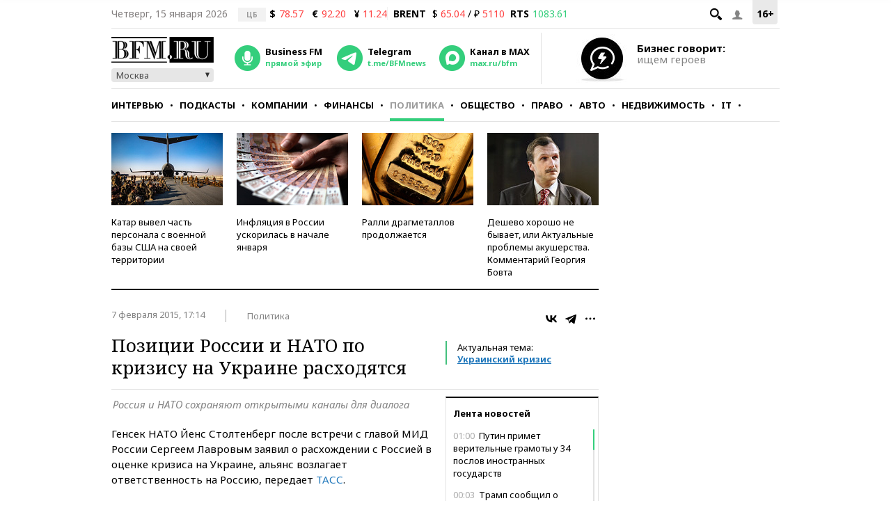

--- FILE ---
content_type: text/html; charset=UTF-8
request_url: https://www.bfm.ru/news/285612
body_size: 26108
content:
<!DOCTYPE html><html lang="ru" prefix="og: http://ogp.me/ns# article: http://ogp.me/ns/article#"><head><meta charset="utf-8"><meta name="medium" content="news"><meta name="author" content="BFM.ru"><meta name="referrer" content="always"><meta name="robots" content="index, follow"><meta name="viewport" content="width=device-width, initial-scale=1, maximum-scale=2, user-scalable=yes"><meta name="description" content="Россия и НАТО сохраняют открытыми каналы для диалога"><meta name="google-site-verification" content="4fOmfabacULJQmTM8fdf-rqCgW46M88bQoBDThPcRFA"><link rel="stylesheet" type="text/css" href="https://s.bfm.ru/js/slick/slick.css?1240" /><link rel="stylesheet" type="text/css" href="https://s.bfm.ru/css/audioplayer.css?1240" /><link rel="stylesheet" type="text/css" href="https://s.bfm.ru/css/all.css?1240" /><link rel="stylesheet" type="text/css" href="https://s.bfm.ru/js/fancybox/jquery.fancybox.css?1240" /><link rel="stylesheet" type="text/css" href="https://s.bfm.ru/css/bfm_document.css?1240" />
<script type="text/javascript" src="https://s.bfm.ru/js/jquery-2.2.4.min.js?1240"></script>
<script type="text/javascript" src="/assets/89608f0a/jquery.yiiactiveform.js?1240"></script>
<title>Позиции России и НАТО по кризису на Украине расходятся</title><link rel="manifest" href="/manifest.json"><link rel="canonical" href="https://www.bfm.ru/news/285612"><link href="https://www.bfm.ru/amp/news/285612" rel="amphtml"><link rel="preconnect" href="https://cdn.bfm.ru" crossorigin><link rel="dns-prefetch" href="https://cdn.bfm.ru"><!-- Favicons --><link rel="apple-touch-icon" sizes="180x180" href="/apple-touch-icon.png"><link rel="icon" type="image/png" sizes="192x192" href="/android-chrome-192x192.png"><link rel="icon" type="image/png" sizes="32x32" href="/favicon-32x32.png"><link rel="icon" type="image/png" sizes="16x16" href="/favicon-16x16.png"><link rel="mask-icon" href="/safari-pinned-tab.svg" color="#242424"><link rel="shortcut icon" href="/favicon.ico"><meta name="mobile-web-app-capable" content="yes"><meta name="apple-mobile-web-app-title" content="BFM.ru"><meta name="application-name" content="BFM.ru"><meta name="msapplication-TileColor" content="#000000"><meta name="msapplication-TileImage" content="/mstile-144x144.png"><!-- Social Networks Meta --><meta property="fb:app_id" content="199485330096990"><meta property="og:site_name" content="BFM.ru - деловой портал"><meta property="og:title" content="Позиции России и НАТО по кризису на Украине расходятся" id="og_title"><meta property="og:description" content="Россия и НАТО сохраняют открытыми каналы для диалога" id="og_description"><meta property="og:url" content="https://www.bfm.ru/news/285612" id="og_url"><meta property="og:type" content="article" id="og_type"><meta property="article:section" content="Политика" id="article_section"><meta property="og:image" content="https://s.bfm.ru/images/bfm_json_ld.jpg" id="og_image"><meta property="og:image:width" content="700" id="og_image_width"><meta property="og:image:height" content="455" id="og_image_height"><!-- end Social Networks Meta --><!-- Json LD Organization --><script type="application/ld+json">{
    "@context": "https://schema.org/",
    "@type": "Organization",
    "name": "BFM.ru",
    "url": "https://bfm.ru/",
    "sameAs": [
        "https://vk.com/bfm",
        "https://t.me/BFMnews",
        "https://ok.ru/businessfm",
        "https://www.facebook.com/BusinessFM",
        "https://twitter.com/Radio_BFM",
        "https://www.youtube.com/c/BFM_Russia"
    ]
}</script><!-- end Json LD Organization --><!-- Json LD -->  <script type="application/ld+json">
            {
                "@context": "http://schema.org",
                "@type": "NewsArticle",
                "mainEntityOfPage": "https://www.bfm.ru/news/285612",
                "headline": "Позиции России и НАТО по кризису на Украине расходятся",
                "datePublished": "2015-02-07T17:14:48+03:00",
                "dateModified": "2015-02-07T17:14:48+03:00",
                "description": "Россия и НАТО сохраняют открытыми каналы для диалога",
                "image": {
                    "@type": "ImageObject",
                    "representativeOfPage": "true",
                    "url": "https://s.bfm.ru/images/bfm_json_ld.jpg",
                    "width": "700",
                    "height": "455"
                },
                "author": {
                    "@type": "Organization",
                    "name": "BFM.ru"
                },
                "publisher": {
                    "@type": "Organization",
                    "name": "BFM.ru",
                    "logo": {
                        "@type": "ImageObject",
                        "url": "https://s.bfm.ru/images/logo_meta.png",
                        "width": 248,
                        "height": 60
                    }
                }
            }
            </script>  <!-- end Json LD --><!-- Twitter card --><meta name="twitter:card" content="summary"><meta name="twitter:site" content="@Radio_BFM"><meta name="twitter:title" content="Позиции России и НАТО по кризису на Украине расходятся"><meta name="twitter:description" content="Россия и НАТО сохраняют открытыми каналы для диалога"><!-- end Twitter card --><link rel="image_src" href="https://s.bfm.ru/images/bfm_json_ld.jpg"><meta property="og:image" content="https://s.bfm.ru/images/bfm_json_ld.jpg" id="og_image"><meta name="twitter:image" content="https://s.bfm.ru/images/bfm_json_ld.jpg"><meta property="twitter:card" content="summary_large_image"><!-- AdFox --><script>window.yaContextCb = window.yaContextCb || []</script>  <script src="https://yandex.ru/ads/system/context.js" async></script>  <!-- Yandex Maps --><!-- Google Analytics -->
<script type="text/javascript">
    function ga(a1, a2, a3) {}
</script>
<!-- end Google Analytics --><!-- Google tag (gtag.js) -->
<script async src="https://www.googletagmanager.com/gtag/js?id=G-ZWM8XB4JEX"></script>
<script>  window.dataLayer = window.dataLayer || [];  function gtag(){dataLayer.push(arguments);}  gtag('js', new Date());  gtag('config', 'G-ZWM8XB4JEX');
</script><script>  /* Сбор статистики по пуш сообщениям */  let match = document.location.search.match(new RegExp(/\?push_message=(\d+)$/), 'gi');  if(match !== null && parseInt(match[1])) {  gtag('event', 'Пуш сообщение', {'url': document.location.pathname, 'push': match[1]});  }
</script><!-- SVK-Native Lenta Loader -->  <script async src="https://widget.sparrow.ru/js/embed.js"></script>  <!-- for vk.com ВК57639 --><!-- smi2 --><!-- 24smi smi24 -->  <script async src="https://jsn.24smi.net/smi.js"></script>  </head><body><div style="position:absolute; top:-4000px; left:-4000px;"><!-- Top.Mail.Ru counter -->  <script type="text/javascript">
        var _tmr = window._tmr || (window._tmr = []);
        _tmr.push({id: "1526459", type: "pageView", start: (new Date()).getTime()});
        (function (d, w, id) {
            if (d.getElementById(id)) return;
            var ts = d.createElement("script"); ts.async = true; ts.id = id;
            ts.src = "https://top-fwz1.mail.ru/js/code.js";
            var f = function () {var s = d.getElementsByTagName("script")[0]; s.parentNode.insertBefore(ts, s);};
            if (w.opera == "[object Opera]") { d.addEventListener("DOMContentLoaded", f, false); } else { f(); }
        })(document, window, "tmr-code");
    </script>  <noscript><div><img src="https://top-fwz1.mail.ru/counter?id=1526459;js=na" style="position:absolute;left:-9999px;" alt="Top.Mail.Ru"></div></noscript><!-- /Top.Mail.Ru counter --></div>  <script type="text/javascript">
        // параметр с рубрикой для Яндекс.Метрики
        window.yaParams = {rubric: "Политика"};
    </script>  <div style="position:absolute; top:-4000px; left:-4000px;"><!-- begin of Top100 code --><div id="top100counter"></div>  <script type="text/javascript">
        var _top100q = _top100q || [];

        _top100q.push(["setAccount", "1527808"]);
        _top100q.push(["trackPageviewByLogo", document.getElementById("top100counter")]);

        (function(){
            var top100 = document.createElement("script");
            top100.type = "text/javascript";
            top100.async = true;
            top100.src = ("https:" == document.location.protocol ? "https:" : "http:") + "//st.top100.ru/top100/top100.js";
            var s = document.getElementsByTagName("script")[0];
            s.parentNode.insertBefore(top100, s);
        })();

        function ramblerTop100Counter() {
            _top100q.push(["trackPageviewByLogo", document.getElementById("top100counter")]);
        }
    </script>
</div><!-- Yandex.Metrika counter -->
<script type="text/javascript" >
    (function(m,e,t,r,i,k,a){m[i]=m[i]||function(){(m[i].a=m[i].a||[]).push(arguments)};
        m[i].l=1*new Date();
        for (var j = 0; j < document.scripts.length; j++) {if (document.scripts[j].src === r) { return; }}
        k=e.createElement(t),a=e.getElementsByTagName(t)[0],k.async=1,k.src=r,a.parentNode.insertBefore(k,a)})
    (window, document, "script", "https://mc.yandex.ru/metrika/tag.js", "ym");

    ym(141540, "init", {
        clickmap:true,
        trackLinks:true,
        accurateTrackBounce:true,
        trackHash:true
    });
</script>
<noscript><div><img src="https://mc.yandex.ru/watch/141540" style="position:absolute; left:-9999px;" alt="" /></div></noscript><!-- /Yandex.Metrika counter --><!-- tns-counter.ru -->
<script type="text/javascript">
    function tnsCounter() {
        (function (win, doc, cb) {
            (win[cb] = win[cb] || []).push(function () {
                try {
                    tnsCounterXXXXXX = new TNS.TnsCounter({
                        'account': 'bfm_ru',
                        'tmsec': 'bfm_total'
                    });
                } catch (e) {
                }
            });

            var tnsscript = doc.createElement('script');
            tnsscript.type = 'text/javascript';
            tnsscript.async = true;
            tnsscript.src = ('https:' == doc.location.protocol ? 'https:' : 'http:') +
                '//www.tns-counter.ru/tcounter.js';
            var s = doc.getElementsByTagName('script')[0];
            s.parentNode.insertBefore(tnsscript, s);
        })(window, this.document, 'tnscounter_callback');
    }
    tnsCounter();
</script>
<noscript><img src="//www.tns-counter.ru/V13a****bfm_ru/ru/UTF-8/tmsec=bfm_total/" width="0" height="0" alt=""></noscript><!--/ tns-counter.ru --><!--LiveInternet counter-->
<script type="text/javascript">
    function liveInternetCounter() {
        new Image().src = "//counter.yadro.ru/hit;bfm_ru?r"+
            escape(document.referrer)+((typeof(screen)=="undefined")?"":
            ";s"+screen.width+"*"+screen.height+"*"+(screen.colorDepth?
                screen.colorDepth:screen.pixelDepth))+";u"+escape(document.URL)+
            ";h"+escape(document.title.substring(0,150))+
            ";"+Math.random();
    }
    liveInternetCounter();
</script>
<!--/LiveInternet--><div id="fb-root"></div><!-- Боковое меню --><div class="fake-layout-mobile-menu"><div id="block_m-menu"><ul><li><a href="/news?type=news"  onclick="ga('send', 'event', 'Главное меню (сбоку)', 'Клик по рубрике', 'Новости');  gtag('event', 'Главное меню', {'click_on': 'Новости'});  ">Новости</a></li><li><a href="/special/strictly-the-point"  onclick="ga('send', 'event', 'Главное меню (сбоку)', 'Клик по рубрике', 'Интервью');  gtag('event', 'Главное меню', {'click_on': 'Интервью'});  ">Интервью</a></li><li><a href="/podcast"  onclick="ga('send', 'event', 'Главное меню (сбоку)', 'Клик по рубрике', 'Подкасты');  gtag('event', 'Главное меню', {'click_on': 'Подкасты'});  ">Подкасты</a></li><li><a href="/rubric/companies"  onclick="ga('send', 'event', 'Главное меню (сбоку)', 'Клик по рубрике', 'Компании');  gtag('event', 'Главное меню', {'click_on': 'Компании'});  ">Компании</a></li><li><a href="/rubric/finances"  onclick="ga('send', 'event', 'Главное меню (сбоку)', 'Клик по рубрике', 'Финансы');  gtag('event', 'Главное меню', {'click_on': 'Финансы'});  ">Финансы</a></li><li><a href="/rubric/politics"  onclick="ga('send', 'event', 'Главное меню (сбоку)', 'Клик по рубрике', 'Политика');  gtag('event', 'Главное меню', {'click_on': 'Политика'});  ">Политика</a></li><li><a href="/rubric/society"  onclick="ga('send', 'event', 'Главное меню (сбоку)', 'Клик по рубрике', 'Общество');  gtag('event', 'Главное меню', {'click_on': 'Общество'});  ">Общество</a></li><li><a href="/rubric/law"  onclick="ga('send', 'event', 'Главное меню (сбоку)', 'Клик по рубрике', 'Право');  gtag('event', 'Главное меню', {'click_on': 'Право'});  ">Право</a></li><li><a href="/rubric/auto_transport"  onclick="ga('send', 'event', 'Главное меню (сбоку)', 'Клик по рубрике', 'Авто');  gtag('event', 'Главное меню', {'click_on': 'Авто'});  ">Авто</a></li><li><a href="/rubric/realty"  onclick="ga('send', 'event', 'Главное меню (сбоку)', 'Клик по рубрике', 'Недвижимость');  gtag('event', 'Главное меню', {'click_on': 'Недвижимость'});  ">Недвижимость</a></li><li><a href="/rubric/IT_telecom_internet"  onclick="ga('send', 'event', 'Главное меню (сбоку)', 'Клик по рубрике', 'IT');  gtag('event', 'Главное меню', {'click_on': 'IT'});  ">IT</a></li><li><a href="/rubric/life_style"  onclick="ga('send', 'event', 'Главное меню (сбоку)', 'Клик по рубрике', 'Стиль');  gtag('event', 'Главное меню', {'click_on': 'Стиль'});  ">Стиль</a></li><li><a href="/quiz"  onclick="ga('send', 'event', 'Главное меню (сбоку)', 'Клик по рубрике', 'Тесты');  gtag('event', 'Главное меню', {'click_on': 'Тесты'});  ">Тесты</a></li></ul></div></div><!-- end Боковое меню --><!--AdFox START--><!--Тип баннера: верхняя перетяжка--><!--Расположение: <верх страницы>--><div id="bn3_924786624" class="bn3_desktop"></div><script>  window.yaContextCb.push(()=> {  Ya.adfoxCode.createAdaptive({  ownerId: 265431,  containerId: 'bn3_924786624',  params: {  pp: 'g',  ps: 'craw',  p2: 'fuws'  },  onRender: function () {  $(window).trigger('scroll');  }  }, ['desktop'], {  tabletWidth: 999,  phoneWidth: 767,  isAutoReloads: false  })  })  </script><div id="bn3_417646954"></div><script>  window.yaContextCb.push(()=> {  Ya.adfoxCode.createAdaptive({  ownerId: 265431,  containerId: 'bn3_417646954',  params: {  pp: 'g',  ps: 'craw',  p2: 'fvdy'  },  onRender: function () {  $(window).trigger('scroll');  }  }, ['tablet'], {  tabletWidth: 999,  phoneWidth: 767,  isAutoReloads: false  })  })  </script><div id="bn3_425157339"></div><script>  window.yaContextCb.push(()=> {  Ya.adfoxCode.createAdaptive({  ownerId: 265431,  containerId: 'bn3_425157339',  params: {  pp: 'g',  ps: 'craw',  p2: 'fvdz'  },  onRender: function () {  $(window).trigger('scroll');  }  }, ['phone'], {  tabletWidth: 999,  phoneWidth: 767,  isAutoReloads: false  })  })  </script><!--AdFox START--><!--Тип баннера: Rich Media--><!--Расположение: <верх страницы>--><div id="popup_rich_media"></div><script>  window.yaContextCb.push(()=> {  Ya.adfoxCode.createAdaptive({  ownerId: 265431,  containerId: 'popup_rich_media',  params: {  pp: 'g',  ps: 'craw',  p2: 'p'  }  }, ['phone'], {  tabletWidth: 999,  phoneWidth: 767,  isAutoReloads: false  })  })  </script><!--AdFox START--><!--Тип баннера: CatFish--><!--Расположение: <верх страницы>--><div id="adfox_15215405790789919"></div><script>  window.yaContextCb.push(()=> {  Ya.adfoxCode.createAdaptive({  ownerId: 265431,  containerId: 'adfox_15215405790789919',  params: {  pp: 'g',  ps: 'craw',  p2: 'fuxf'  }  }, ['desktop', 'tablet', 'phone'], {  tabletWidth: 999,  phoneWidth: 767,  isAutoReloads: false  })  })  </script><!--AdFox START--><!--Тип баннера: fullscreen--><div id="adfox_15214693227619039"></div><script>  window.yaContextCb.push(()=> {  Ya.adfoxCode.createAdaptive({  ownerId: 265431,  containerId: 'adfox_15214693227619039',  params: {  pp: 'g',  ps: 'craw',  p2: 'fuww'  }  }, ['desktop', 'tablet', 'phone'], {  tabletWidth: 999,  phoneWidth: 767,  isAutoReloads: false  })  })  </script><div id="wrapper"><!-- Хедер --><header class="header"><div class="header__line header__line--first"><!-- рейтинг 16+ --><div class="header__age_rating">16+</div><!-- Войти --><div class="header__login js-login-button"><span class="ico_login"></span></div><!-- Поиск --><div class="header__search_button"><a href="" class="ico-search"></a></div><!-- Дата --><div class="header__date">Четверг, 15 января 2026</div><!-- Котировки акций --><div class="currency"><div class="currency_carousel"><div class="currency_slide_item"><span class="cs__source">ЦБ</span><span class="cs__name">$</span><span class="cs__price cs__price--bad">78.57</span><span class="cs__name cs__name--offset">&euro;</span><span class="cs__price cs__price--bad">92.20</span><span class="cs__name cs__name--offset">&#165;</span><span class="cs__price cs__price--bad">11.24</span></div></div></div><div class="currency"><ul><li class="currency__item"><span class="currency__delimiter"></span></li><li class="currency__item"><span class="currency__name">BRENT</span>  $ <span class="currency__price cs__price--bad">65.04</span>  / &#8381; <span class="currency__price cs__price--bad">5110</span></li><li class="currency__item"><span class="currency__name">RTS</span><span class="currency__price cs__price--good">1083.61</span></li></ul></div><!-- Блок поиска --><section id="search" class="search-bar"><div class="js-search"><div class="container"><form id="yw0" action="/search" method="GET"><input name="SearchPageForm[query]" id="SearchPageForm_query" type="text" /><button type="submit" class="search-but" name="yt0"></button><span class="cancel"></span></form></div></div></section><!-- end Блок поиска --></div><div class="header__line header__line--second"><div class="header__header"><!-- Логотип --><div class="header__logo"><a href="https://www.bfm.ru/"><img src="https://s.bfm.ru/images/main_logo.png"  alt="Новости России и мира за сегодня - BFM.RU"  title="Новости России и мира за сегодня - BFM.RU"  width="147" height="37"  /></a><!-- Выбор горола --><div class="bfm_city"><div class="bfm_city__active" id="sel">Москва</div><div class="bfm_city__drop" id="bfm_city-drop"><button class="bfm_city__item" data-key="msk">Москва</button><button class="bfm_city__item" data-key="spb">Санкт-Петербург</button><button class="bfm_city__item" data-key="brn">Барнаул</button><button class="bfm_city__item" data-key="ekb">Екатеринбург</button><button class="bfm_city__item" data-key="kzn">Казань</button><button class="bfm_city__item" data-key="klg">Калининград</button><button class="bfm_city__item" data-key="kem">Кемерово</button><button class="bfm_city__item" data-key="kdr">Краснодар</button><button class="bfm_city__item" data-key="kry">Красноярск</button><button class="bfm_city__item" data-key="nnv">Нижний Новгород</button><button class="bfm_city__item" data-key="nsk">Новосибирск</button><button class="bfm_city__item" data-key="sam">Самара</button><button class="bfm_city__item" data-key="ufa">Уфа</button><button class="bfm_city__item" data-key="chl">Челябинск</button></div></div></div><!-- Радио --><div class="radio"><audio id="bfm-audio-mobile" preload="none"></audio><a class="bfm-radio-popup" href="https://www.bfm.ru/broadcasting/player" target="_blank" alt="Радио Business FM"><span class="radio__icon"></span><span class="radio__title">Business FM</span><span class="radio__description">прямой эфир</span></a></div><!-- Telegram --><div class="telegram"><a id="telegram_button" href="https://t.me/BFMnews" target="_blank" alt="Telegram-канал Business FM"><span class="telegram__icon"></span><span class="telegram__title">Telegram</span><span class="telegram__description">t.me/BFMnews</span></a></div><!-- Max --><div class="max"><a id="max_button" href="https://max.ru/bfm" target="_blank" alt="Max-канал Business FM"><span class="max__icon"></span><span class="max__title">Канал в MAX</span><span class="max__description">max.ru/bfm</span></a></div><div class="vertical_line"></div></div><div class="header__banner_top"><!--AdFox START--><!--Тип баннера: tgb 120x70+text--><!--Расположение: <верх страницы>--><div id="bn124_916934356"></div><div class="header__banner"><div class="header__banner__image"><a href="/page/feedback"><img src="https://s.bfm.ru/images/main/optimize.jpg" height="100%" alt="" border="0"></a></div><div><a href="/page/feedback"><span class="header__banner__title">Бизнес говорит:</span><span class="header__banner__text">ищем героев</span></a></div></div><script>  window.yaContextCb.push(()=> {  Ya.adfoxCode.createAdaptive({  ownerId: 265431,  containerId: 'bn124_916934356',  params: {  pp: 'g',  ps: 'craw',  p2: 'fvzb'  },  onRender: function () {  console.log('onRender');  $('.adfox_banner_320.adfoxOnRender320 ').removeClass('adfoxOnStub320');  }  }, ["desktop","tablet"], {  tabletWidth: 999,  phoneWidth: 767,  isAutoReloads: false  })  })
</script></div></div><div class="header__line header__line--third"><nav id="nav-basic" class="navigation"><div class="navigation__list_wrap"><ul class="navigation__list"><li class="navigation__item"><a  class="navigation__link "  href="/news?type=news"  onclick="ga('send', 'event', 'Главное меню', 'Клик по рубрике', 'Новости');  gtag('event', 'Главное меню', {'click_on': 'Новости'});">Новости</a></li><li class="navigation__item"><a  class="navigation__link "  href="/special/strictly-the-point"  onclick="ga('send', 'event', 'Главное меню', 'Клик по рубрике', 'Интервью');  gtag('event', 'Главное меню', {'click_on': 'Интервью'});">Интервью</a></li><li class="navigation__item"><a  class="navigation__link "  href="/podcast"  onclick="ga('send', 'event', 'Главное меню', 'Клик по рубрике', 'Подкасты');  gtag('event', 'Главное меню', {'click_on': 'Подкасты'});">Подкасты</a></li><li class="navigation__item"><a  class="navigation__link "  href="/rubric/companies"  onclick="ga('send', 'event', 'Главное меню', 'Клик по рубрике', 'Компании');  gtag('event', 'Главное меню', {'click_on': 'Компании'});">Компании</a></li><li class="navigation__item"><a  class="navigation__link "  href="/rubric/finances"  onclick="ga('send', 'event', 'Главное меню', 'Клик по рубрике', 'Финансы');  gtag('event', 'Главное меню', {'click_on': 'Финансы'});">Финансы</a></li><li class="navigation__item"><a  class="navigation__link navigation__link--current"  href="/rubric/politics"  onclick="ga('send', 'event', 'Главное меню', 'Клик по рубрике', 'Политика');  gtag('event', 'Главное меню', {'click_on': 'Политика'});">Политика</a></li><li class="navigation__item"><a  class="navigation__link "  href="/rubric/society"  onclick="ga('send', 'event', 'Главное меню', 'Клик по рубрике', 'Общество');  gtag('event', 'Главное меню', {'click_on': 'Общество'});">Общество</a></li><li class="navigation__item"><a  class="navigation__link "  href="/rubric/law"  onclick="ga('send', 'event', 'Главное меню', 'Клик по рубрике', 'Право');  gtag('event', 'Главное меню', {'click_on': 'Право'});">Право</a></li><li class="navigation__item"><a  class="navigation__link "  href="/rubric/auto_transport"  onclick="ga('send', 'event', 'Главное меню', 'Клик по рубрике', 'Авто');  gtag('event', 'Главное меню', {'click_on': 'Авто'});">Авто</a></li><li class="navigation__item"><a  class="navigation__link "  href="/rubric/realty"  onclick="ga('send', 'event', 'Главное меню', 'Клик по рубрике', 'Недвижимость');  gtag('event', 'Главное меню', {'click_on': 'Недвижимость'});">Недвижимость</a></li><li class="navigation__item"><a  class="navigation__link "  href="/rubric/IT_telecom_internet"  onclick="ga('send', 'event', 'Главное меню', 'Клик по рубрике', 'IT');  gtag('event', 'Главное меню', {'click_on': 'IT'});">IT</a></li><li class="navigation__item"><a  class="navigation__link "  href="/rubric/life_style"  onclick="ga('send', 'event', 'Главное меню', 'Клик по рубрике', 'Стиль');  gtag('event', 'Главное меню', {'click_on': 'Стиль'});">Стиль</a></li><li class="navigation__item"><a  class="navigation__link "  href="/quiz"  onclick="ga('send', 'event', 'Главное меню', 'Клик по рубрике', 'Тесты');  gtag('event', 'Главное меню', {'click_on': 'Тесты'});">Тесты</a></li></ul></div><div class="navigation__hidden_wrap"><span class="navigation__button_wrap"><span class="navigation__button"></span></span><div class="navigation__hidden"><ul><li class="navigation__hidden__item"><a  class="navigation__hidden__link "  href="/news?type=news"  onclick="ga('send', 'event', 'Главное меню', 'Клик по рубрике', 'Новости');  gtag('event', 'Главное меню', {'click_on': 'Новости'});">Новости</a></li><li class="navigation__hidden__item"><a  class="navigation__hidden__link "  href="/special/strictly-the-point"  onclick="ga('send', 'event', 'Главное меню', 'Клик по рубрике', 'Интервью');  gtag('event', 'Главное меню', {'click_on': 'Интервью'});">Интервью</a></li><li class="navigation__hidden__item"><a  class="navigation__hidden__link "  href="/podcast"  onclick="ga('send', 'event', 'Главное меню', 'Клик по рубрике', 'Подкасты');  gtag('event', 'Главное меню', {'click_on': 'Подкасты'});">Подкасты</a></li><li class="navigation__hidden__item"><a  class="navigation__hidden__link "  href="/rubric/companies"  onclick="ga('send', 'event', 'Главное меню', 'Клик по рубрике', 'Компании');  gtag('event', 'Главное меню', {'click_on': 'Компании'});">Компании</a></li><li class="navigation__hidden__item"><a  class="navigation__hidden__link "  href="/rubric/finances"  onclick="ga('send', 'event', 'Главное меню', 'Клик по рубрике', 'Финансы');  gtag('event', 'Главное меню', {'click_on': 'Финансы'});">Финансы</a></li><li class="navigation__hidden__item"><a  class="navigation__hidden__link navigation__hidden__link--current"  href="/rubric/politics"  onclick="ga('send', 'event', 'Главное меню', 'Клик по рубрике', 'Политика');  gtag('event', 'Главное меню', {'click_on': 'Политика'});">Политика</a></li><li class="navigation__hidden__item"><a  class="navigation__hidden__link "  href="/rubric/society"  onclick="ga('send', 'event', 'Главное меню', 'Клик по рубрике', 'Общество');  gtag('event', 'Главное меню', {'click_on': 'Общество'});">Общество</a></li><li class="navigation__hidden__item"><a  class="navigation__hidden__link "  href="/rubric/law"  onclick="ga('send', 'event', 'Главное меню', 'Клик по рубрике', 'Право');  gtag('event', 'Главное меню', {'click_on': 'Право'});">Право</a></li><li class="navigation__hidden__item"><a  class="navigation__hidden__link "  href="/rubric/auto_transport"  onclick="ga('send', 'event', 'Главное меню', 'Клик по рубрике', 'Авто');  gtag('event', 'Главное меню', {'click_on': 'Авто'});">Авто</a></li><li class="navigation__hidden__item"><a  class="navigation__hidden__link "  href="/rubric/realty"  onclick="ga('send', 'event', 'Главное меню', 'Клик по рубрике', 'Недвижимость');  gtag('event', 'Главное меню', {'click_on': 'Недвижимость'});">Недвижимость</a></li><li class="navigation__hidden__item"><a  class="navigation__hidden__link "  href="/rubric/IT_telecom_internet"  onclick="ga('send', 'event', 'Главное меню', 'Клик по рубрике', 'IT');  gtag('event', 'Главное меню', {'click_on': 'IT'});">IT</a></li><li class="navigation__hidden__item"><a  class="navigation__hidden__link "  href="/rubric/life_style"  onclick="ga('send', 'event', 'Главное меню', 'Клик по рубрике', 'Стиль');  gtag('event', 'Главное меню', {'click_on': 'Стиль'});">Стиль</a></li><li class="navigation__hidden__item"><a  class="navigation__hidden__link "  href="/quiz"  onclick="ga('send', 'event', 'Главное меню', 'Клик по рубрике', 'Тесты');  gtag('event', 'Главное меню', {'click_on': 'Тесты'});">Тесты</a></li></ul></div></div></nav><!-- Прикрепленное меню --><div id="nav-attached"><div class="nav-container"><a href="https://www.bfm.ru/"><span class="logo-bfm"></span></a><a class="bfm-radio-popup" href="/broadcasting/player" target="_blank"><span class="logo-radio"></span></a><div class="nav-attached__list_wrap"><ul><li><a class=""  href="/news?type=news"  onclick="ga('send', 'event', 'Главное меню', 'Клик по рубрике', 'Новости');  gtag('event', 'Главное меню', {'click_on': 'Новости'});">  Новости  </a></li><li><a class=""  href="/special/strictly-the-point"  onclick="ga('send', 'event', 'Главное меню', 'Клик по рубрике', 'Интервью');  gtag('event', 'Главное меню', {'click_on': 'Интервью'});">  Интервью  </a></li><li><a class=""  href="/podcast"  onclick="ga('send', 'event', 'Главное меню', 'Клик по рубрике', 'Подкасты');  gtag('event', 'Главное меню', {'click_on': 'Подкасты'});">  Подкасты  </a></li><li><a class=""  href="/rubric/companies"  onclick="ga('send', 'event', 'Главное меню', 'Клик по рубрике', 'Компании');  gtag('event', 'Главное меню', {'click_on': 'Компании'});">  Компании  </a></li><li><a class=""  href="/rubric/finances"  onclick="ga('send', 'event', 'Главное меню', 'Клик по рубрике', 'Финансы');  gtag('event', 'Главное меню', {'click_on': 'Финансы'});">  Финансы  </a></li><li><a class="current"  href="/rubric/politics"  onclick="ga('send', 'event', 'Главное меню', 'Клик по рубрике', 'Политика');  gtag('event', 'Главное меню', {'click_on': 'Политика'});">  Политика  </a></li><li><a class=""  href="/rubric/society"  onclick="ga('send', 'event', 'Главное меню', 'Клик по рубрике', 'Общество');  gtag('event', 'Главное меню', {'click_on': 'Общество'});">  Общество  </a></li><li><a class=""  href="/rubric/law"  onclick="ga('send', 'event', 'Главное меню', 'Клик по рубрике', 'Право');  gtag('event', 'Главное меню', {'click_on': 'Право'});">  Право  </a></li><li><a class=""  href="/rubric/auto_transport"  onclick="ga('send', 'event', 'Главное меню', 'Клик по рубрике', 'Авто');  gtag('event', 'Главное меню', {'click_on': 'Авто'});">  Авто  </a></li><li><a class=""  href="/rubric/realty"  onclick="ga('send', 'event', 'Главное меню', 'Клик по рубрике', 'Недвижимость');  gtag('event', 'Главное меню', {'click_on': 'Недвижимость'});">  Недвижимость  </a></li><li><a class=""  href="/rubric/IT_telecom_internet"  onclick="ga('send', 'event', 'Главное меню', 'Клик по рубрике', 'IT');  gtag('event', 'Главное меню', {'click_on': 'IT'});">  IT  </a></li><li><a class=""  href="/rubric/life_style"  onclick="ga('send', 'event', 'Главное меню', 'Клик по рубрике', 'Стиль');  gtag('event', 'Главное меню', {'click_on': 'Стиль'});">  Стиль  </a></li><li><a class=""  href="/quiz"  onclick="ga('send', 'event', 'Главное меню', 'Клик по рубрике', 'Тесты');  gtag('event', 'Главное меню', {'click_on': 'Тесты'});">  Тесты  </a></li></ul></div><div class="nav-attached-hidden"><div class="nav-attached-but-wrap"><div class="nav-attached-but"></div></div><div class="nav-attached-items"><ul><li><a class=""  href="/news?type=news"  onclick="ga('send', 'event', 'Главное меню', 'Клик по рубрике', 'Новости');  gtag('event', 'Главное меню', {'click_on': 'Новости'});">  Новости  </a></li><li><a class=""  href="/special/strictly-the-point"  onclick="ga('send', 'event', 'Главное меню', 'Клик по рубрике', 'Интервью');  gtag('event', 'Главное меню', {'click_on': 'Интервью'});">  Интервью  </a></li><li><a class=""  href="/podcast"  onclick="ga('send', 'event', 'Главное меню', 'Клик по рубрике', 'Подкасты');  gtag('event', 'Главное меню', {'click_on': 'Подкасты'});">  Подкасты  </a></li><li><a class=""  href="/rubric/companies"  onclick="ga('send', 'event', 'Главное меню', 'Клик по рубрике', 'Компании');  gtag('event', 'Главное меню', {'click_on': 'Компании'});">  Компании  </a></li><li><a class=""  href="/rubric/finances"  onclick="ga('send', 'event', 'Главное меню', 'Клик по рубрике', 'Финансы');  gtag('event', 'Главное меню', {'click_on': 'Финансы'});">  Финансы  </a></li><li><a class="current"  href="/rubric/politics"  onclick="ga('send', 'event', 'Главное меню', 'Клик по рубрике', 'Политика');  gtag('event', 'Главное меню', {'click_on': 'Политика'});">  Политика  </a></li><li><a class=""  href="/rubric/society"  onclick="ga('send', 'event', 'Главное меню', 'Клик по рубрике', 'Общество');  gtag('event', 'Главное меню', {'click_on': 'Общество'});">  Общество  </a></li><li><a class=""  href="/rubric/law"  onclick="ga('send', 'event', 'Главное меню', 'Клик по рубрике', 'Право');  gtag('event', 'Главное меню', {'click_on': 'Право'});">  Право  </a></li><li><a class=""  href="/rubric/auto_transport"  onclick="ga('send', 'event', 'Главное меню', 'Клик по рубрике', 'Авто');  gtag('event', 'Главное меню', {'click_on': 'Авто'});">  Авто  </a></li><li><a class=""  href="/rubric/realty"  onclick="ga('send', 'event', 'Главное меню', 'Клик по рубрике', 'Недвижимость');  gtag('event', 'Главное меню', {'click_on': 'Недвижимость'});">  Недвижимость  </a></li><li><a class=""  href="/rubric/IT_telecom_internet"  onclick="ga('send', 'event', 'Главное меню', 'Клик по рубрике', 'IT');  gtag('event', 'Главное меню', {'click_on': 'IT'});">  IT  </a></li><li><a class=""  href="/rubric/life_style"  onclick="ga('send', 'event', 'Главное меню', 'Клик по рубрике', 'Стиль');  gtag('event', 'Главное меню', {'click_on': 'Стиль'});">  Стиль  </a></li><li><a class=""  href="/quiz"  onclick="ga('send', 'event', 'Главное меню', 'Клик по рубрике', 'Тесты');  gtag('event', 'Главное меню', {'click_on': 'Тесты'});">  Тесты  </a></li></ul></div></div></div></div><!-- end Прикрепленное меню --></div><div class="header__line header__line--mobile"><!-- Кнопка мобильного меню --><div class="m-menu"><span class="text-menu">Меню</span><span class="ico-menu"></span></div><!-- Поиск --><div class="header__search_button"><a href="" class="ico-search"></a></div><!-- Telegram --><div class="telegram_mobile_wrap"><div class="telegram_mobile"><a id="telegram_button" href="https://t.me/BFMnews" target="_blank" alt="Telegram"><span class="telegram__icon"></span><span class="telegram__title">Telegram</span><span class="telegram__description">t.me/BFMnews</span></a></div></div><!-- Войти --><div class="header__login js-login-button"><span class="ico_login js-login-button"></span></div></div><div id="popup-form" class="popup-form"><div class="login-form block-account"><div class="head"><h2>Вход</h2><a class="switch" href="#">Регистрация</a></div><form class="form-body" autocomplete="off" id="auth-form3538" action="/login" method="post"><p><label>Эл. почта</label><input type="text" name="LoginForm[login]" id="LoginForm_login" /></p><p><label>Пароль</label><input name="LoginForm[password]" id="LoginForm_password" type="password" /></p><div class="msg"><div id="auth-form3538_es_" class="errorSummary" style="display:none"><p>Необходимо исправить следующие ошибки:</p><ul><li>dummy</li></ul></div></div><button class="green" type="submit" name="yt1">Войти</button><a href="#" class="forgot-pass js-forgot-msg">Напомнить пароль</a></form></div><div class="registration-form block-account"><div class="head"><h2>Регистрация</h2><a class="switch" href="#">Войти</a></div><form class="form-body" autocomplete="off" id="reg-form3538" action="/auth/register" method="post"><p><label>Имя</label><input name="RegistrationForm[name_first]" id="RegistrationForm_name_first" type="text" /></p><p><label>Эл. почта</label><input type="email" name="RegistrationForm[login]" id="RegistrationForm_login" maxlength="50" /></p><p><label>Пароль</label><input name="RegistrationForm[password]" id="RegistrationForm_password" type="password" maxlength="32" /></p><p><label>Код.слово</label><input name="RegistrationForm[promoCod]" id="RegistrationForm_promoCod" type="text" value="" /></p><div class="rules"><input id="ytRegistrationForm_agreeWithRules" type="hidden" value="0" name="RegistrationForm[agreeWithRules]" /><input class="js-rules-checkbox" name="RegistrationForm[agreeWithRules]" id="RegistrationForm_agreeWithRules" value="1" type="checkbox" /><label for="news"><span class="pseudo-checkbox"></span><span class="label-text">Я принимаю <a href="https://www.bfm.ru/page/rules" target="_blank">правила портала</a></span></label></div><div class="msg"><div id="reg-form3538_es_" class="errorSummary" style="display:none"><p>Необходимо исправить следующие ошибки:</p><ul><li>dummy</li></ul></div></div><button class="green" type="submit" name="yt2">Зарегистрироваться</button></form></div><div class="registr-msg block-account"><div class="head"><h2>Регистрация</h2></div><form class="form-body"><p>Поздравляем, ваша регистрация успешно пройдена!</p><p>На ваш почтовый адрес было отправлено письмо с подтверждением.</p><p>Пройдите по ссылке в письме для завершения регистрации.</p><button class="green">Продолжить</button></form></div><div class="forgot-form block-account"><div class="head"><h2>Восстановление пароля</h2></div><form class="form-body" autocomplete="off" id="restore-form3538" action="/user/restore" method="post"><p>Чтобы восстановить пароль укажите вашу электронную почту, использованную при регистрации. Вам будет отправлена ссылка, перейдя по которой, вы сможете ввести новый пароль.</p><p><label>Эл. почта</label><input type="email" name="RestoreForm[login]" id="RestoreForm_login" maxlength="128" /></p><span class="msg"><div id="restore-form3538_es_" class="errorSummary" style="display:none"><p>Необходимо исправить следующие ошибки:</p><ul><li>dummy</li></ul></div></span><button class="send-password green" type="submit" name="yt3">Выслать пароль</button></form></div><div class="already-sent-msg block-account"><div class="head"><h2>Восстановление пароля</h2></div><form class="form-body"><p>На вашу электронную почту отправлено письмо. Следуйте инструкциям, указанным в письме.</p><button class="green">Продолжить</button></form></div>  <script type="text/javascript">
	/* валидация формы входа */
    function authAfterValidate(form,data,hasError)
    {
        if (!data || $.isEmptyObject(data) || !data.status) {
            $('.msg', form).html("Произошла ошибка, попробуйте позже.");
            return false;
        }

        if (data.status == 'error') {
            $.each(data.messages, function(i, item){
                $('.msg', form).append(item);
            });
        } else if (data.status == 'ok') {
            return true;
            // Пока редирект на себя
            // window.location.reload();
        }
        return false;
    }
    function authBeforeValidate(form) {
        var login = $.trim(form.context[0].value);
        var pass = $.trim(form.context[1].value);
        $(".msg", form).html("");
        if (login.length == 0 || pass.length == 0) {
            // добавляем сообщение об ошибке
            var error ='Необходимо заполнить все поля';
            $(".msg", form).append(error);
            return false;
        }
        return true;
    }

    /* валидация формы регистрации */
    function regBeforeValidate(form) {
        var name = $.trim(form.context[0].value);
        var login = $.trim(form.context[1].value);
        var pass = $.trim(form.context[2].value);
        $(".msg", form).html("");
        // если обязательные поля не заполнены
        if (name.length == 0 || login.length == 0 || pass.length == 0) {
            // скрываем другие сообщения об ошибках
            var error ='Необходимо заполнить все поля';
            $(".msg", form).html(error);
            return false;
        }
        else return true;
    }
    function regAfterValidate(form,data,hasError) {
        if (!data || $.isEmptyObject(data) || !data.status) {
            $(".msg", form).html("Произошла ошибка, попробуйте позже.");
            return false;
        }

        if (data.status == 'error') {
            $.each(data.messages, function(i, item){
                $(".msg", form).append(item);
            });
        } 
        else if (data.status == 'ok') {
            // Пока редирект на себя
            $('.registration-form').hide();
            $('.registr-msg').show();
            $('.registr-msg button').click(function(){
                window.location.reload();
            });
        }
        return false;
    }

    /* скрыть/показать прелодер */
    var preloader_img = '<img src="/static/images/green_preloader.gif">';
    var button_text = 'Выслать пароль';
    function changeButton(content){
    	$('.send-password').html(content);
    }

    /* валидация формы восстановления пароля */
    function restoreBeforeValidate(form) {
        changeButton(preloader_img);
        var login = $.trim(form.context[0].value);
        $(".msg", form).empty();
        // если обязательные поля не заполнены
        if (login.length == 0) {
            // скрываем другие сообщения об ошибках
            var error ='Необходимо заполнить поле';
            $(".msg", form).html(error);
            changeButton(button_text);
            return false;
        }
        else return true;
    }
    function restoreAfterValidate(form,data,hasError) {
        if (!data || $.isEmptyObject(data) || !data.status) {
            $(".msg", form).html("Произошла ошибка, попробуйте позже.");
            changeButton(button_text);
            return false;
        }

        if (data.status == 'error') {
            $.each(data.messages, function(i, item){
                $(".msg", form).append(item);
                changeButton(button_text);
            });
        } else if (data.status == 'ok') {
        	changeButton(button_text);
            $('.forgot-form').hide();
            $('.already-sent-msg').show();
            $('.already-sent-msg button').click(function(){
            	window.location.reload();
            });
        }
        return false;
    }
</script>  </div><div class="wrapper-screen login-wrapper-screen" style="left: 0"></div></header><!-- end Хедер --><!-- Сайдбар --><div id="js-sidebar"></div><!-- end Сайдбар --><!-- Контентная область --><div class="main-container"><section class="main-themes anons-bloks no-mobile"><ul class="anons-bloks_small"><li><a href="/news/595157" class="anons-photo ga4-anons-photo" data-num="1"  onclick="ga('send', 'event', 'Главные темы', 'Клик по материалу', '1');  gtag('event', 'Главные темы', {'num': 1});  "><img data-src="https://cdn.bfm.ru/news/photopreviewsmall/2026/01/14/tass_47644813_1.jpg" alt="Катар вывел часть персонала с военной базы США на своей территории" width="160" height="104" src="[data-uri]"/></a><p><a href="/news/595157" class="ga4-anons-photo" data-num="1"  onclick="ga('send', 'event', 'Главные темы', 'Клик по материалу', '1');  gtag('event', 'Главные темы', {'num': 1});  ">Катар вывел часть персонала с военной базы США на своей территории</a></p></li><li><a href="/news/595175" class="anons-photo ga4-anons-photo" data-num="2"  onclick="ga('send', 'event', 'Главные темы', 'Клик по материалу', '2');  gtag('event', 'Главные темы', {'num': 2});  "><img data-src="https://cdn.bfm.ru/news/photopreviewsmall/2026/01/14/tass_67032328.jpg" alt="Инфляция в России ускорилась в начале января" width="160" height="104" src="[data-uri]"/></a><p><a href="/news/595175" class="ga4-anons-photo" data-num="2"  onclick="ga('send', 'event', 'Главные темы', 'Клик по материалу', '2');  gtag('event', 'Главные темы', {'num': 2});  ">Инфляция в России ускорилась в начале января</a></p></li><li class="anons-top-li"><div class="anons-top-li-div"><!--AdFox START--><!--Тип баннера: tgb 160x104+text--><!--Расположение: <верх страницы>--><div id="bn68_883717093"></div>  <script async>
        window.yaContextCb.push(()=> {
            Ya.adfoxCode.createAdaptive({
                ownerId: 265431,
                containerId: 'bn68_883717093',
                params: {
                    pp: 'g',
                    ps: 'craw',
                    p2: 'hrrs'
                },
                onRender: function() {
                    var divRival2 = $('#js-topThemesBlockLast')[0];
                    if(typeof divRival2 !== "undefined") {
                        divRival2.innerHTML = $('#js-topThemesBlockPosition3')[0].innerHTML;
                    }
                },
                onError: function (error) {
                    $('#js-topThemesBlockPosition3').show();
                },
                onStub: function() {
                    $('#js-topThemesBlockPosition3').show();
                }
            }, ['desktop', 'tablet'], {
                tabletWidth: 999,
                phoneWidth: 767,
                isAutoReloads: false
            })
        })
    </script>  <div id="js-topThemesBlockPosition3" class="anons-top-li-div2"><a href="/news/595172" class="anons-photo ga4-anons-photo" data-num="3"  onclick="ga('send', 'event', 'Главные темы', 'Клик по материалу', '3');  gtag('event', 'Главные темы', {'num': 3});  "><img data-src="https://cdn.bfm.ru/news/photopreviewsmall/2026/01/14/caledonia-mining-expansion.jpg" alt="Ралли драгметаллов продолжается" width="160" height="104" src="[data-uri]"/></a><p><a href="/news/595172" class="ga4-anons-photo" data-num="3"  onclick="ga('send', 'event', 'Главные темы', 'Клик по материалу', '3');  gtag('event', 'Главные темы', {'num': 3});  ">Ралли драгметаллов продолжается</a></p></div></div></li><li id="b-themes-day-last" class="anons-top-li"><div class="anons-top-li-div"><!--AdFox START--><!--Тип баннера: tgb 160x104+text--><!--Расположение: <верх страницы>--><div id="bn68_98836518"></div>  <script async>
        window.yaContextCb.push(()=> {
            Ya.adfoxCode.createAdaptive({
                ownerId: 265431,
                containerId: 'bn68_98836518',
                params: {
                    pp: 'g',
                    ps: 'craw',
                    p2: 'fvzd'
                },
                onRender: function() {
                    var divRival2 = $('#js-rival2')[0];
                    if(typeof divRival2 !== "undefined") {
                        divRival2.innerHTML = $('#js-topThemesBlockLast')[0].innerHTML;
                    }
                },
                onError: function (error) {
                    $('#js-topThemesBlockLast').show();
                },
                onStub: function() {
                    $('#js-topThemesBlockLast').show();
                }
            }, ['desktop', 'tablet'], {
                tabletWidth: 999,
                phoneWidth: 767,
                isAutoReloads: false
            })
        })
    </script>  <div id="js-topThemesBlockLast" class="anons-top-li-div2"><a href="/news/595135" class="anons-photo ga4-anons-photo" data-num="4"  onclick="ga('send', 'event', 'Главные темы', 'Клик по материалу', '4');  gtag('event', 'Главные темы', {'num': 4});  "><img data-src="https://cdn.bfm.ru/news/photopreviewsmall/2026/01/14/bovt.jpg" alt="Дешево хорошо не бывает, или Актуальные проблемы акушерства. Комментарий Георгия Бовта" width="160" height="104" src="[data-uri]"/></a><p><a href="/news/595135" class="ga4-anons-photo" data-num="4"  onclick="ga('send', 'event', 'Главные темы', 'Клик по материалу', '4');  gtag('event', 'Главные темы', {'num': 4});  ">Дешево хорошо не бывает, или Актуальные проблемы акушерства. Комментарий Георгия Бовта</a></p></div></div></li></ul></section><!--AdFox START--><!--Тип баннера: 700x90--><!--Расположение: <верх страницы>--><div id="adfox_152147164752326171"></div><script>  window.yaContextCb.push(()=> {  Ya.adfoxCode.createAdaptive({  ownerId: 265431,  containerId: 'adfox_152147164752326171',  params: {  pp: 'g',  ps: 'craw',  p2: 'fuxd'  },  onRender: function (error) {  $('#adfox_152147164752326171').addClass('adriverBanner bn17');  }  }, ["desktop","tablet","phone"], {  tabletWidth: 999,  phoneWidth: 767,  isAutoReloads: false  })  })  </script><section class="inner-news article-news"><div class="container"><div class="share share-desktop share--top" xmlns="http://www.w3.org/1999/html"><div class="share__buttons"><div class="dzen_desktop"><a href="https://clck.ru/39szKb" onclick="gtag('event', 'Нажато_Дзен_подпишись');" target="_blank"><svg class="dzen_img" width="24" height="25" viewBox="0 0 24 25" fill="none" xmlns="http://www.w3.org/2000/svg"><path d="M0 11.9064C0 6.47583 0 3.76054 1.68706 2.07348C3.37413 0.386414 6.08942 0.386414 11.52 0.386414L12.48 0.386414C17.9106 0.386414 20.6259 0.386414 22.3129 2.07348C24 3.76054 24 6.47583 24 11.9064V12.8664C24 18.297 24 21.0123 22.3129 22.6993C20.6259 24.3864 17.9106 24.3864 12.48 24.3864H11.52C6.08942 24.3864 3.37413 24.3864 1.68706 22.6993C0 21.0123 0 18.297 0 12.8664L0 11.9064Z" fill="#202022"/><path fill-rule="evenodd" clip-rule="evenodd" d="M23.998 11.7564C19.1344 11.6964 16.4606 11.5744 14.6368 9.74841C12.8109 7.92441 12.6909 5.25241 12.6309 0.386414H11.3671C11.3071 5.25041 11.1851 7.92441 9.36122 9.74841C7.53737 11.5724 4.8636 11.6964 0 11.7564L0.0019998 13.0164C4.86559 13.0764 7.53937 13.1984 9.36322 15.0244C11.1871 16.8484 11.3091 19.5224 11.3691 24.3864H12.6329C12.6929 19.5224 12.8149 16.8484 14.6388 15.0244C16.4626 13.2004 19.1364 13.0764 24 13.0164L23.998 11.7564Z" fill="white"/></svg></a></div><div id="js-ma-social-1" class="ya-share2 share__buttons"></div></div><div class="g-clear"></div></div><div class="share share-mobile share--top"><span class="share-text">Поделиться</span><span class="share-icon"></span></div><span class="date">  7 февраля 2015, 17:14  <em class="tag_filter"><a href="/rubric/politics">Политика</a></em></span><div id="inner-header"><span class="news-attrs">  Актуальная тема:  <a href="/theme/id25685">Украинский кризис</a></span><h1 class="news-title">Позиции России и НАТО по кризису на Украине расходятся</h1></div><div class="f-right"><div id="inner-more" class="inner-page-news"><div id="accordion" class="accordion"><div class="accord-item"><h3>Лента новостей</h3><div class="accord-content visible"><div class="scrollbar-custom"><ul><li class="item"><a href="/news/595195"  onclick="ga('send', 'event', 'Лента Прямо сейчас на внутренней', 'Клик по материалу', '595195');  gtag('event', 'Лента новостей', {'position': 'на внутренней', 'id': 595195, 'click_on': 'новость'});  "><i class="time-news">01:00</i>  Путин примет верительные грамоты у 34 послов иностранных государств  </a></li><li class="item"><a href="/news/595193"  onclick="ga('send', 'event', 'Лента Прямо сейчас на внутренней', 'Клик по материалу', '595193');  gtag('event', 'Лента новостей', {'position': 'на внутренней', 'id': 595193, 'click_on': 'новость'});  "><i class="time-news">00:03</i>  Трамп сообщил о длительном телефонном разговоре с представителем Венесуэлы  </a></li><li class="item"><a href="/news/595162"  onclick="ga('send', 'event', 'Лента Прямо сейчас на внутренней', 'Клик по материалу', '595162');  gtag('event', 'Лента новостей', {'position': 'на внутренней', 'id': 595162, 'click_on': 'новость'});  "><i class="time-news">вчера, 23:30</i>  Калининградскую область на новогодних праздниках посетили 72 тысячи туристов  </a></li><li class="item"><a href="/news/595192"  onclick="ga('send', 'event', 'Лента Прямо сейчас на внутренней', 'Клик по материалу', '595192');  gtag('event', 'Лента новостей', {'position': 'на внутренней', 'id': 595192, 'click_on': 'новость'});  "><i class="time-news">вчера, 23:25</i>  РИА Новости: шесть заправщиков ВВС США вылетели с базы в Катаре  </a></li><li class="item"><a href="/news/595191"  onclick="ga('send', 'event', 'Лента Прямо сейчас на внутренней', 'Клик по материалу', '595191');  gtag('event', 'Лента новостей', {'position': 'на внутренней', 'id': 595191, 'click_on': 'новость'});  "><i class="time-news">вчера, 23:15</i>  Аэропорт Калуги работает с ограничениями  </a></li><li class="item"><a href="/news/595190"  onclick="ga('send', 'event', 'Лента Прямо сейчас на внутренней', 'Клик по материалу', '595190');  gtag('event', 'Лента новостей', {'position': 'на внутренней', 'id': 595190, 'click_on': 'новость'});  "><i class="time-news">вчера, 23:00</i>  Минфин США продлил лицензию «Лукойла» для продажи зарубежных активов  </a></li><li class="item"><a href="/news/595189"  onclick="ga('send', 'event', 'Лента Прямо сейчас на внутренней', 'Клик по материалу', '595189');  gtag('event', 'Лента новостей', {'position': 'на внутренней', 'id': 595189, 'click_on': 'новость'});  "><i class="time-news">вчера, 22:55</i>  Еврокомиссии во главе с Урсулой фон дер Ляйен вновь грозит вотум недоверия  </a></li><li class="item"><a href="/news/595188"  onclick="ga('send', 'event', 'Лента Прямо сейчас на внутренней', 'Клик по материалу', '595188');  gtag('event', 'Лента новостей', {'position': 'на внутренней', 'id': 595188, 'click_on': 'новость'});  "><i class="time-news">вчера, 22:45</i>  Расмуссен: Дания не смогла убедить США отказаться от претензий на Гренландию  </a></li><li class="item"><a href="/news/595170"  onclick="ga('send', 'event', 'Лента Прямо сейчас на внутренней', 'Клик по материалу', '595170');  gtag('event', 'Лента новостей', {'position': 'на внутренней', 'id': 595170, 'click_on': 'новость'});  "><i class="time-news">вчера, 22:30</i>  ФАС запросила данные у ряда производителей для изучения цен на тепличные овощи  </a></li><li class="item"><a href="/news/595187"  onclick="ga('send', 'event', 'Лента Прямо сейчас на внутренней', 'Клик по материалу', '595187');  gtag('event', 'Лента новостей', {'position': 'на внутренней', 'id': 595187, 'click_on': 'новость'});  "><i class="time-news">вчера, 22:15</i>  В Калининградской области задержали директора нацпарка «Куршская коса»  </a></li><li class="item"><a href="/news/595186"  onclick="ga('send', 'event', 'Лента Прямо сейчас на внутренней', 'Клик по материалу', '595186');  gtag('event', 'Лента новостей', {'position': 'на внутренней', 'id': 595186, 'click_on': 'новость'});  "><i class="time-news">вчера, 22:00</i>  Дания совместно с НАТО усиливает военное присутствие в Гренландии  </a></li><li class="item"><a href="/news/595168"  onclick="ga('send', 'event', 'Лента Прямо сейчас на внутренней', 'Клик по материалу', '595168');  gtag('event', 'Лента новостей', {'position': 'на внутренней', 'id': 595168, 'click_on': 'новость'});  "><i class="time-news">вчера, 21:52</i>  Numbers назвал самую прибыльную актрису в мире  </a></li><li class="item"><a href="/news/595185"  onclick="ga('send', 'event', 'Лента Прямо сейчас на внутренней', 'Клик по материалу', '595185');  gtag('event', 'Лента новостей', {'position': 'на внутренней', 'id': 595185, 'click_on': 'новость'});  "><i class="time-news">вчера, 21:45</i>  Суд арестовал имущество экс-замначальника Московского метрополитена на 100 млн рублей  </a></li><li class="item"><a href="/news/595184"  onclick="ga('send', 'event', 'Лента Прямо сейчас на внутренней', 'Клик по материалу', '595184');  gtag('event', 'Лента новостей', {'position': 'на внутренней', 'id': 595184, 'click_on': 'новость'});  "><i class="time-news">вчера, 21:30</i>  Зеленский объявил о введении режима ЧС в энергетическом секторе Украины  </a></li><li class="item"><a href="/news/595183"  onclick="ga('send', 'event', 'Лента Прямо сейчас на внутренней', 'Клик по материалу', '595183');  gtag('event', 'Лента новостей', {'position': 'на внутренней', 'id': 595183, 'click_on': 'новость'});  "><i class="time-news">вчера, 21:20</i>  Прощание с ректором Школы-студии МХАТ Золотовицким пройдет в субботу  </a></li><li class="item"><a href="/news/595161"  onclick="ga('send', 'event', 'Лента Прямо сейчас на внутренней', 'Клик по материалу', '595161');  gtag('event', 'Лента новостей', {'position': 'на внутренней', 'id': 595161, 'click_on': 'новость'});  "><i class="time-news">вчера, 21:14</i>  Россия увеличила в 2025 году экспорт мяса и мясопродуктов на 10,6%  </a></li><li class="item"><a href="/news/595179"  onclick="ga('send', 'event', 'Лента Прямо сейчас на внутренней', 'Клик по материалу', '595179');  gtag('event', 'Лента новостей', {'position': 'на внутренней', 'id': 595179, 'click_on': 'новость'});  "><i class="time-news">вчера, 21:00</i>  Уиткофф объявил о старте второй фазы мирного плана по Газе  </a></li><li class="item"><a href="/news/595177"  onclick="ga('send', 'event', 'Лента Прямо сейчас на внутренней', 'Клик по материалу', '595177');  gtag('event', 'Лента новостей', {'position': 'на внутренней', 'id': 595177, 'click_on': 'новость'});  "><i class="time-news">вчера, 20:45</i>  ПВО сбила еще 39 украинских беспилотников над Россией  </a></li><li class="item"><a href="/news/595174"  onclick="ga('send', 'event', 'Лента Прямо сейчас на внутренней', 'Клик по материалу', '595174');  gtag('event', 'Лента новостей', {'position': 'на внутренней', 'id': 595174, 'click_on': 'новость'});  "><i class="time-news">вчера, 20:36</i>  ТАСС: беспорядки в Иране — тщательно спланированная операция Запада  </a></li><li class="item"><a href="/news/595176"  onclick="ga('send', 'event', 'Лента Прямо сейчас на внутренней', 'Клик по материалу', '595176');  gtag('event', 'Лента новостей', {'position': 'на внутренней', 'id': 595176, 'click_on': 'новость'});  "><i class="time-news">вчера, 20:15</i>  На Кипре нашли неопознанное тело в районе поисков экс-главы «Уралкалия»  </a></li><li class="item"><a href="/news/595165"  onclick="ga('send', 'event', 'Лента Прямо сейчас на внутренней', 'Клик по материалу', '595165');  gtag('event', 'Лента новостей', {'position': 'на внутренней', 'id': 595165, 'click_on': 'новость'});  "><i class="time-news">вчера, 19:58</i>  Годовая инфляция в России на 12 января составила 6,27%  </a></li><li class="item"><a href="/news/595167"  onclick="ga('send', 'event', 'Лента Прямо сейчас на внутренней', 'Клик по материалу', '595167');  gtag('event', 'Лента новостей', {'position': 'на внутренней', 'id': 595167, 'click_on': 'новость'});  "><i class="time-news">вчера, 19:38</i>  Госдеп: приостановлена выдача только иммиграционных виз гражданам 75 стран  </a></li><li class="item"><a href="/news/595171"  onclick="ga('send', 'event', 'Лента Прямо сейчас на внутренней', 'Клик по материалу', '595171');  gtag('event', 'Лента новостей', {'position': 'на внутренней', 'id': 595171, 'click_on': 'новость'});  "><i class="time-news">вчера, 19:30</i>  Астрономы допустили столкновение открытого в среду астероида с Землей  </a></li><li class="item"><a href="/news/595169"  onclick="ga('send', 'event', 'Лента Прямо сейчас на внутренней', 'Клик по материалу', '595169');  gtag('event', 'Лента новостей', {'position': 'на внутренней', 'id': 595169, 'click_on': 'новость'});  "><i class="time-news">вчера, 19:25</i>  Трамп через НАТО потребовал от Дании немедленно уйти из Гренландии  </a></li><li class="item"><a href="/news/595160"  onclick="ga('send', 'event', 'Лента Прямо сейчас на внутренней', 'Клик по материалу', '595160');  gtag('event', 'Лента новостей', {'position': 'на внутренней', 'id': 595160, 'click_on': 'новость'});  "><i class="time-news">вчера, 19:11</i>  Минобрнауки изменило порядок приема в вузы в 2026 году  </a></li><li class="item"><a href="/news/595164"  onclick="ga('send', 'event', 'Лента Прямо сейчас на внутренней', 'Клик по материалу', '595164');  gtag('event', 'Лента новостей', {'position': 'на внутренней', 'id': 595164, 'click_on': 'новость'});  "><i class="time-news">вчера, 19:02</i>  Назначены новые руководители Пушкинского музея и Третьяковской галереи  </a></li><li class="item"><a href="/news/595158"  onclick="ga('send', 'event', 'Лента Прямо сейчас на внутренней', 'Клик по материалу', '595158');  gtag('event', 'Лента новостей', {'position': 'на внутренней', 'id': 595158, 'click_on': 'новость'});  "><i class="time-news">вчера, 18:41</i>  Netflix готов купить студийный и стриминговый бизнес Warner Bros. Discovery за наличку  </a></li><li class="item"><a href="/news/595166"  onclick="ga('send', 'event', 'Лента Прямо сейчас на внутренней', 'Клик по материалу', '595166');  gtag('event', 'Лента новостей', {'position': 'на внутренней', 'id': 595166, 'click_on': 'новость'});  "><i class="time-news">вчера, 18:35</i>  Путин направил соболезнования королю Таиланда из-за железнодорожной катастрофы  </a></li><li class="item"><a href="/news/595163"  onclick="ga('send', 'event', 'Лента Прямо сейчас на внутренней', 'Клик по материалу', '595163');  gtag('event', 'Лента новостей', {'position': 'на внутренней', 'id': 595163, 'click_on': 'новость'});  "><i class="time-news">вчера, 18:15</i>  Иран опроверг данные СМИ о 12 тысячах жертв протестов  </a></li><li class="item"><a href="/news/595156"  onclick="ga('send', 'event', 'Лента Прямо сейчас на внутренней', 'Клик по материалу', '595156');  gtag('event', 'Лента новостей', {'position': 'на внутренней', 'id': 595156, 'click_on': 'новость'});  "><i class="time-news">вчера, 18:08</i>  Армения отдаст «Маршрут Трампа» в аренду США на 49 лет  </a></li><li class="item"><a href="/news/595154"  onclick="ga('send', 'event', 'Лента Прямо сейчас на внутренней', 'Клик по материалу', '595154');  gtag('event', 'Лента новостей', {'position': 'на внутренней', 'id': 595154, 'click_on': 'новость'});  "><i class="time-news">вчера, 17:41</i>  NBC: покупка Гренландии может обойтись США в 700 млрд долларов  </a></li><li class="item"><a href="/news/595155"  onclick="ga('send', 'event', 'Лента Прямо сейчас на внутренней', 'Клик по материалу', '595155');  gtag('event', 'Лента новостей', {'position': 'на внутренней', 'id': 595155, 'click_on': 'новость'});  "><i class="time-news">вчера, 17:35</i>  Fox News: Госдеп США приостановит выдачу виз гражданам России и еще 74 стран  </a></li><li class="item"><a href="/news/595153"  onclick="ga('send', 'event', 'Лента Прямо сейчас на внутренней', 'Клик по материалу', '595153');  gtag('event', 'Лента новостей', {'position': 'на внутренней', 'id': 595153, 'click_on': 'новость'});  "><i class="time-news">вчера, 17:30</i>  Суд в Уфе признал недействительным брак погибшего участника СВО  </a></li><li class="item"><a href="/news/595151"  onclick="ga('send', 'event', 'Лента Прямо сейчас на внутренней', 'Клик по материалу', '595151');  gtag('event', 'Лента новостей', {'position': 'на внутренней', 'id': 595151, 'click_on': 'новость'});  "><i class="time-news">вчера, 17:15</i>  Механизатор трактора ранен при атаке дронов ВСУ в Херсонской области  </a></li><li class="item"><a href="/news/595150"  onclick="ga('send', 'event', 'Лента Прямо сейчас на внутренней', 'Клик по материалу', '595150');  gtag('event', 'Лента новостей', {'position': 'на внутренней', 'id': 595150, 'click_on': 'новость'});  "><i class="time-news">вчера, 17:06</i>  Прокуратура Кузбасса проверит все медучреждения, где наблюдались матери умерших младенцев  </a></li><li class="item"><a href="/news/595144"  onclick="ga('send', 'event', 'Лента Прямо сейчас на внутренней', 'Клик по материалу', '595144');  gtag('event', 'Лента новостей', {'position': 'на внутренней', 'id': 595144, 'click_on': 'новость'});  "><i class="time-news">вчера, 16:42</i>  Две трети российских компаний в ближайшие годы на 20% увеличат затраты на ИИ  </a></li><li class="item"><a href="/news/595149"  onclick="ga('send', 'event', 'Лента Прямо сейчас на внутренней', 'Клик по материалу', '595149');  gtag('event', 'Лента новостей', {'position': 'на внутренней', 'id': 595149, 'click_on': 'новость'});  "><i class="time-news">вчера, 16:35</i>  МИД Туркмении: в Каспийском море терпит бедствие иранский сухогруз Rona  </a></li><li class="item"><a href="/news/595143"  onclick="ga('send', 'event', 'Лента Прямо сейчас на внутренней', 'Клик по материалу', '595143');  gtag('event', 'Лента новостей', {'position': 'на внутренней', 'id': 595143, 'click_on': 'новость'});  "><i class="time-news">вчера, 16:16</i>  ГД приняла закон об освобождении от НДФЛ при продаже ценных бумаг  </a></li><li class="item"><a href="/news/595146"  onclick="ga('send', 'event', 'Лента Прямо сейчас на внутренней', 'Клик по материалу', '595146');  gtag('event', 'Лента новостей', {'position': 'на внутренней', 'id': 595146, 'click_on': 'новость'});  "><i class="time-news">вчера, 16:15</i>  Лавров: Запад призывами к прекращению огня пытается выторговать время для Киева  </a></li><li class="item"><a href="/news/595141"  onclick="ga('send', 'event', 'Лента Прямо сейчас на внутренней', 'Клик по материалу', '595141');  gtag('event', 'Лента новостей', {'position': 'на внутренней', 'id': 595141, 'click_on': 'новость'});  "><i class="time-news">вчера, 15:54</i>  Гуф не признал вину по делу о грабеже с применением насилия  </a></li><li class="item"><a href="/news/595142"  onclick="ga('send', 'event', 'Лента Прямо сейчас на внутренней', 'Клик по материалу', '595142');  gtag('event', 'Лента новостей', {'position': 'на внутренней', 'id': 595142, 'click_on': 'новость'});  "><i class="time-news">вчера, 15:45</i>  Трамп объяснил, для чего США нужна Гренландия  </a></li><li class="item"><a href="/news/595140"  onclick="ga('send', 'event', 'Лента Прямо сейчас на внутренней', 'Клик по материалу', '595140');  gtag('event', 'Лента новостей', {'position': 'на внутренней', 'id': 595140, 'click_on': 'новость'});  "><i class="time-news">вчера, 15:35</i>  Женщина погибла, ребенок пострадал в ДТП со школьным автобусом под Красноярском  </a></li><li class="item"><a href="/news/595127"  onclick="ga('send', 'event', 'Лента Прямо сейчас на внутренней', 'Клик по материалу', '595127');  gtag('event', 'Лента новостей', {'position': 'на внутренней', 'id': 595127, 'click_on': 'новость'});  "><i class="time-news">вчера, 15:23</i>  В мессенджере Max зарегистрировались свыше 85 млн человек  </a></li><li class="item"><a href="/news/595137"  onclick="ga('send', 'event', 'Лента Прямо сейчас на внутренней', 'Клик по материалу', '595137');  gtag('event', 'Лента новостей', {'position': 'на внутренней', 'id': 595137, 'click_on': 'новость'});  "><i class="time-news">вчера, 15:15</i>  Минобороны подтвердило атаку ВСУ на танкер с казахстанской нефтью «Матильда»  </a></li><li class="item"><a href="/news/595134"  onclick="ga('send', 'event', 'Лента Прямо сейчас на внутренней', 'Клик по материалу', '595134');  gtag('event', 'Лента новостей', {'position': 'на внутренней', 'id': 595134, 'click_on': 'новость'});  "><i class="time-news">вчера, 14:57</i>  Фон дер Ляйен: предложение по изъятию активов России остается в силе  </a></li><li class="item"><a href="/news/595130"  onclick="ga('send', 'event', 'Лента Прямо сейчас на внутренней', 'Клик по материалу', '595130');  gtag('event', 'Лента новостей', {'position': 'на внутренней', 'id': 595130, 'click_on': 'новость'});  "><i class="time-news">вчера, 14:50</i>  Еврокомиссия представила предложения по кредиту Украине на 90 млрд евро  </a></li><li class="item"><a href="/news/595131"  onclick="ga('send', 'event', 'Лента Прямо сейчас на внутренней', 'Клик по материалу', '595131');  gtag('event', 'Лента новостей', {'position': 'на внутренней', 'id': 595131, 'click_on': 'новость'});  "><i class="time-news">вчера, 14:40</i>  Минобороны Дании отправило в Гренландию военных  </a></li><li class="item"><a href="/news/595129"  onclick="ga('send', 'event', 'Лента Прямо сейчас на внутренней', 'Клик по материалу', '595129');  gtag('event', 'Лента новостей', {'position': 'на внутренней', 'id': 595129, 'click_on': 'новость'});  "><i class="time-news">вчера, 14:17</i>  ВСУ атаковали Клинцовскую ТЭЦ и подстанцию Найтоповичская в Брянской области  </a></li><li class="item"><a href="/news/595128"  onclick="ga('send', 'event', 'Лента Прямо сейчас на внутренней', 'Клик по материалу', '595128');  gtag('event', 'Лента новостей', {'position': 'на внутренней', 'id': 595128, 'click_on': 'новость'});  "><i class="time-news">вчера, 14:15</i>  Лавров назвал операцию США в Венесуэле незаконной  </a></li><li class="item"><a href="/news/595125"  onclick="ga('send', 'event', 'Лента Прямо сейчас на внутренней', 'Клик по материалу', '595125');  gtag('event', 'Лента новостей', {'position': 'на внутренней', 'id': 595125, 'click_on': 'новость'});  "><i class="time-news">вчера, 14:03</i>  ПВО сбила 28 беспилотников над Азовским морем  </a></li></ul></div></div></div><div class="accord-item"><a href="/news?type=news"><h3>Все новости &raquo;</h3></a></div></div></div><!--AdFox START--><!--Тип баннера: фотоистории 220x140--><!--Расположение: <верх страницы>--><div id="adfox_152153507616368772" class="adriverBanner bn10 ban-220"></div><script>  window.yaContextCb.push(()=> {  Ya.adfoxCode.createAdaptive({  ownerId: 265431,  containerId: 'adfox_152153507616368772',  params: {  pp: 'g',  ps: 'craw',  p2: 'fuxc'  }  }, ["desktop"], {  tabletWidth: 999,  phoneWidth: 767,  isAutoReloads: false  })  })  </script></div><!--AdFox START--><!--Тип баннера: 240x400, первый экран--><!--Расположение: <верх страницы>--><div id="bn6_tablet"></div><script>  window.yaContextCb.push(()=> {  Ya.adfoxCode.createAdaptive({  ownerId: 265431,  containerId: 'bn6_tablet',  params: {  pp: 'g',  ps: 'craw',  p2: 'fvdg',  pk: 'война авария происшествие',  pke: '1'  },  onRender: function () {  $('#bn6_tablet').addClass('banner-middle').parent('.banner-mobile-wrap').addClass('js_bmw');  $(window).trigger('scroll');  }  }, ["tablet"], {  tabletWidth: 999,  phoneWidth: 767,  isAutoReloads: false  })  })
</script><div class="current-article js-mediator-article"><p class="about-article">Россия и НАТО сохраняют открытыми каналы для диалога</p><p>Генсек НАТО Йенс Столтенберг после встречи с главой МИД России Сергеем Лавровым заявил о расхождении с Россией в оценке кризиса на Украине, альянс возлагает ответственность на Россию, передает <a href="http://tass.ru/mezhdunarodnaya-panorama/1751819">ТАСС</a>.</p><p><span id="readmore-ajax-15bb593ceed0"></span>
<script type="text/javascript">
    $(function(){
        var readmoreIds = [285604];
        $.ajax({
            url: '/ajax/readMoreBlock',
            data: {ids: readmoreIds},
            success: function(data){
                $("#readmore-ajax-15bb593ceed0").replaceWith(data);
            }
        });
    });
</script>При этом, по словам Столтенберга, Россия и НАТО сохраняют открытыми каналы для диалога.</p><p>Лавров, в ходе разговора, указал на значительное увеличение числа учений вблизи границ России, что провоцирует конфронтацию.</p><p>Генсек НАТО сообщил, что все принимаемые НАТО меры являются оборонительными.</p></div><div class="bn6 banner-mobile-wrap"><span class="close"></span><!--AdFox START--><!--Тип баннера: 240x400, первый экран--><!--Расположение: <верх страницы>--><div id="bn6_phone"></div><script>  window.yaContextCb.push(()=> {  Ya.adfoxCode.createAdaptive({  ownerId: 265431,  containerId: 'bn6_phone',  params: {  pp: 'g',  ps: 'craw',  p2: 'fuwg',  pk: 'война авария происшествие',  pke: '1'  },  onRender: function () {  $('#bn6_phone').addClass('').parent('.banner-mobile-wrap').addClass('js_bmw');  $(window).trigger('scroll');  }  }, ["phone"], {  tabletWidth: 999,  phoneWidth: 767,  isAutoReloads: false  })  })
</script></div><div class="share-parent"><div class="div_like"><span class="p-like" data-id="285612" data-init="0" data-like="1" onclick="gtag('event', 'Like_статье', {'type_like': 'Нравится'});"><span class="span_like"></span><span class="span_count">0</span></span><span class="p-dislike" data-id="285612" data-init="0" data-like="0" onclick="gtag('event', 'Like_статье', {'type_like': 'Не нравится'});"><span class="span_dislike"></span><span class="span_count">0</span></span></div><div class="div_dzen"><a href="https://dzen.ru/bfm.ru?favid=8352" onclick="gtag('event', 'Нажато_Дзен_подпишись');" target="_blank"><svg class="dzen_img" width="24" height="25" viewBox="0 0 24 25" fill="none" xmlns="http://www.w3.org/2000/svg"><path d="M0 11.9064C0 6.47583 0 3.76054 1.68706 2.07348C3.37413 0.386414 6.08942 0.386414 11.52 0.386414L12.48 0.386414C17.9106 0.386414 20.6259 0.386414 22.3129 2.07348C24 3.76054 24 6.47583 24 11.9064V12.8664C24 18.297 24 21.0123 22.3129 22.6993C20.6259 24.3864 17.9106 24.3864 12.48 24.3864H11.52C6.08942 24.3864 3.37413 24.3864 1.68706 22.6993C0 21.0123 0 18.297 0 12.8664L0 11.9064Z" fill="#202022"/><path fill-rule="evenodd" clip-rule="evenodd" d="M23.998 11.7564C19.1344 11.6964 16.4606 11.5744 14.6368 9.74841C12.8109 7.92441 12.6909 5.25241 12.6309 0.386414H11.3671C11.3071 5.25041 11.1851 7.92441 9.36122 9.74841C7.53737 11.5724 4.8636 11.6964 0 11.7564L0.0019998 13.0164C4.86559 13.0764 7.53937 13.1984 9.36322 15.0244C11.1871 16.8484 11.3091 19.5224 11.3691 24.3864H12.6329C12.6929 19.5224 12.8149 16.8484 14.6388 15.0244C16.4626 13.2004 19.1364 13.0764 24 13.0164L23.998 11.7564Z" fill="white"/></svg><span class="dzen_text">Подпишись</span></a></div><div class="share share-desktop " xmlns="http://www.w3.org/1999/html"><div class="share__buttons"><div class="dzen_desktop"><a href="https://clck.ru/39szKb" onclick="gtag('event', 'Нажато_Дзен_подпишись');" target="_blank"><svg class="dzen_img" width="24" height="25" viewBox="0 0 24 25" fill="none" xmlns="http://www.w3.org/2000/svg"><path d="M0 11.9064C0 6.47583 0 3.76054 1.68706 2.07348C3.37413 0.386414 6.08942 0.386414 11.52 0.386414L12.48 0.386414C17.9106 0.386414 20.6259 0.386414 22.3129 2.07348C24 3.76054 24 6.47583 24 11.9064V12.8664C24 18.297 24 21.0123 22.3129 22.6993C20.6259 24.3864 17.9106 24.3864 12.48 24.3864H11.52C6.08942 24.3864 3.37413 24.3864 1.68706 22.6993C0 21.0123 0 18.297 0 12.8664L0 11.9064Z" fill="#202022"/><path fill-rule="evenodd" clip-rule="evenodd" d="M23.998 11.7564C19.1344 11.6964 16.4606 11.5744 14.6368 9.74841C12.8109 7.92441 12.6909 5.25241 12.6309 0.386414H11.3671C11.3071 5.25041 11.1851 7.92441 9.36122 9.74841C7.53737 11.5724 4.8636 11.6964 0 11.7564L0.0019998 13.0164C4.86559 13.0764 7.53937 13.1984 9.36322 15.0244C11.1871 16.8484 11.3091 19.5224 11.3691 24.3864H12.6329C12.6929 19.5224 12.8149 16.8484 14.6388 15.0244C16.4626 13.2004 19.1364 13.0764 24 13.0164L23.998 11.7564Z" fill="white"/></svg></a></div><div id="js-ma-social-2" class="ya-share2 share__buttons"></div></div><div class="g-clear"></div></div><div class="share share-mobile "><span class="share-text">Поделиться</span><span class="share-icon"></span></div></div></div></section><span class="js-anchors" data-sa4text="Доскрол до конца контента"></span><span class="start_subscription"></span><span class="js-anchors" data-sa4text="Доскрол до блока Рекомендуем"></span><section class="sec-recomend"><h2>Рекомендуем:</h2><div class="sec-recomend-subblock"><div class="sec-recomend-subblock-item"><a class="sec-recomend-a" href="https://www.bfm.ru/news/593497"  onclick="ga('send', 'event', 'Блок Рекомендуем', 'Клик по материалу', '1');  gtag('event', 'Блок Рекомендуем', {'num': 1});  " ><img data-src="https://cdn.bfm.ru/news/photopreviewsmall/2026/01/06/tierra-mallorca-rgj1j8sdeay-unsplash-3-2.jpg" title="Лучшие места для жизни в Москве" width="160" src="[data-uri]" /><p>Лучшие места для жизни в Москве</p></a></div><div class="sec-recomend-subblock-item"><a class="sec-recomend-a" href="https://www.bfm.ru/news/594080"  onclick="ga('send', 'event', 'Блок Рекомендуем', 'Клик по материалу', '2');  gtag('event', 'Блок Рекомендуем', {'num': 2});  " ><img data-src="https://cdn.bfm.ru/news/photopreviewsmall/2026/01/12/drmakete-lab-hsg538wrp0y-unsplash-2.jpg" title="Какой будет квартира будущего?" width="160" src="[data-uri]" /><p>Какой будет квартира будущего?</p></a></div><div class="sec-recomend-subblock-item"><a class="sec-recomend-a" href="https://www.bfm.ru/news/595025/photo525620"  onclick="ga('send', 'event', 'Блок Рекомендуем', 'Клик по материалу', '3');  gtag('event', 'Блок Рекомендуем', {'num': 3});  " ><img data-src="https://cdn.bfm.ru/news/photopreviewsmall/2026/01/13/belgee-x50_1.jpg" title="Топ-10 самых популярных автомобилей в России — 2025" width="160" src="[data-uri]" /><p>Топ-10 самых популярных автомобилей в России — 2025</p></a></div><div class="ad-div"><!--AdFox START--><!--Тип баннера: 240x400, второй экран--><!--Расположение: <верх страницы>--><div id="bn7_323109009"></div><script>  window.yaContextCb.push(()=> {  Ya.adfoxCode.createAdaptive({  ownerId: 265431,  containerId: 'bn7_323109009',  params: {  pp: 'g',  ps: 'craw',  p2: 'fvds'  },  onRender: function () {  $('#bn7_323109009').parent('.banner-mobile-wrap').addClass('js_bmw');  $(window).trigger('scroll');  },  lazyLoad: {  fetchMargin: 200,  mobileScaling: 2  }  }, ["tablet"], {  tabletWidth: 999,  phoneWidth: 767,  isAutoReloads: false  });  })  </script></div><div class="sec-recomend-subblock-item"><a class="sec-recomend-a" href="https://www.bfm.ru/news/594134/photo524211"  onclick="ga('send', 'event', 'Блок Рекомендуем', 'Клик по материалу', '4');  gtag('event', 'Блок Рекомендуем', {'num': 4});  " ><img data-src="https://cdn.bfm.ru/news/photopreviewsmall/2026/01/13/lori-0022102440-bigwww.jpg" title="Самые загадочные места России" width="160" src="[data-uri]" /><p>Самые загадочные места России</p></a></div></div><div class="sec-recomend-subblock sec-recomend-subblock_2"><div class="sec-recomend-subblock-item"><!--AdFox START--><!--bfmru--><!-- Тип баннера: tgb 160x104+text recommend --><!--Расположение: <верх страницы>--><div id="n-rec_1_733482914" class=""></div><script>  window.yaContextCb.push(()=> {  Ya.adfoxCode.createAdaptive({  ownerId: 265431,  containerId: 'n-rec_1_733482914',  params: {  pp: 'g',  ps: 'craw',  p2: 'fvzc',  puid1: ''  },  onError: function (error) {  $('#n-rec_1_733482914').parent().remove();  },  onStub: function () {  $('#n-rec_1_733482914').parent().remove();  },  lazyLoad: {  fetchMargin: 200,  mobileScaling: 2  }  }, ['desktop', 'tablet', 'phone'], {  tabletWidth: 830,  phoneWidth: 480,  isAutoReloads: false  })  })
</script></div><div class="sec-recomend-subblock-item"><!--AdFox START--><!--bfmru--><!-- Тип баннера: tgb 160x104+text recommend --><!--Расположение: <верх страницы>--><div id="n-rec_2_920775650" class=""></div><script>  window.yaContextCb.push(()=> {  Ya.adfoxCode.createAdaptive({  ownerId: 265431,  containerId: 'n-rec_2_920775650',  params: {  pp: 'g',  ps: 'craw',  p2: 'gybm',  puid1: ''  },  onError: function (error) {  $('#n-rec_2_920775650').parent().remove();  },  onStub: function () {  $('#n-rec_2_920775650').parent().remove();  },  lazyLoad: {  fetchMargin: 200,  mobileScaling: 2  }  }, ['desktop', 'tablet', 'phone'], {  tabletWidth: 830,  phoneWidth: 480,  isAutoReloads: false  })  })
</script></div><div class="sec-recomend-subblock-item"><a class="sec-recomend-a" href="https://www.bfm.ru/news/593476/photo524164"  onclick="ga('send', 'event', 'Блок Рекомендуем', 'Клик по материалу', '5');  gtag('event', 'Блок Рекомендуем', {'num': 5});  " ><img data-src="https://cdn.bfm.ru/news/photopreviewsmall/2026/01/13/3_1.jpg" title="Топ-10 самых популярных сериалов" width="160" src="[data-uri]" /><p>Топ-10 самых популярных сериалов</p></a></div><div class="sec-recomend-subblock-item"><a class="sec-recomend-a" href="https://www.bfm.ru/news/594895/photo525554"  onclick="ga('send', 'event', 'Блок Рекомендуем', 'Клик по материалу', '6');  gtag('event', 'Блок Рекомендуем', {'num': 6});  " ><img data-src="https://cdn.bfm.ru/news/photopreviewsmall/2026/01/12/tass_37478484_1.jpg" title="В каких регионах России больше всего выросли зарплаты?" width="160" src="[data-uri]" /><p>В каких регионах России больше всего выросли зарплаты?</p></a></div><div class="sec-recomend-subblock-item"><a class="sec-recomend-a" href="https://www.bfm.ru/news/593378"  onclick="ga('send', 'event', 'Блок Рекомендуем', 'Клик по материалу', '7');  gtag('event', 'Блок Рекомендуем', {'num': 7});  " ><img data-src="https://cdn.bfm.ru/news/photopreviewsmall/2025/12/26/305032.jpg" title="Как ЗОЖ влияет на госбюджеты?" width="160" src="[data-uri]" /><p>Как ЗОЖ влияет на госбюджеты?</p></a></div><div class="sec-recomend-subblock-item"><a class="sec-recomend-a" href="https://www.bfm.ru/news/593755/photo524724"  onclick="ga('send', 'event', 'Блок Рекомендуем', 'Клик по материалу', '8');  gtag('event', 'Блок Рекомендуем', {'num': 8});  " ><img data-src="https://cdn.bfm.ru/news/photopreviewsmall/2025/12/26/lori-0024844804-bigwww.jpg" title="Чьи зарплаты вырастут в 2026 году?" width="160" src="[data-uri]" /><p>Чьи зарплаты вырастут в 2026 году?</p></a></div></div><div class="bn7 banner-mobile-wrap"><span class="close"></span><!--AdFox START--><!--Тип баннера: 240x400, второй экран--><!--Расположение: <верх страницы>--><div id="bn7_589055686"></div><script>  window.yaContextCb.push(()=> {  Ya.adfoxCode.createAdaptive({  ownerId: 265431,  containerId: 'bn7_589055686',  params: {  pp: 'g',  ps: 'craw',  p2: 'fuwr'  },  onRender: function () {  $('#bn7_589055686').parent('.banner-mobile-wrap').addClass('js_bmw');  $(window).trigger('scroll');  },  lazyLoad: {  fetchMargin: 200,  mobileScaling: 2  }  }, ["phone"], {  tabletWidth: 999,  phoneWidth: 767,  isAutoReloads: false  });  })  </script></div></section><div class="newsletter"><div class="g-clear"></div><!--AdFox START--><!--Тип баннера: 700x240--><!--Расположение: <середина страницы>--><div id="instead_interpool"></div><script>  window.yaContextCb.push(()=> {  Ya.adfoxCode.createAdaptive({  ownerId: 265431,  containerId: 'instead_interpool',  params: {  pp: 'g',  ps: 'craw',  p2: 'fuxh'  },  lazyLoad: {  fetchMargin: 200,  mobileScaling: 2  }  }, ['desktop', 'tablet', 'phone'], {  tabletWidth: 999,  phoneWidth: 767,  isAutoReloads: false  })  })  </script><div class="pez_tgbs"><div id="tgb_bn11_parent"><!--AdFox START--><!--Тип баннера: TGB, bn11--><!--Расположение: <верх страницы>--><div id="tgb_bn11"></div><script>  window.yaContextCb.push(()=> {  Ya.adfoxCode.createAdaptive({  ownerId: 265431,  containerId: 'tgb_bn11',  params: {  pp: 'g',  ps: 'craw',  p2: 'fvza'  },  onRender: function () {  $('#tgb_bn11_parent').addClass('pez_tgb');  $(window).trigger('scroll');  },  lazyLoad: {  fetchMargin: 200,  mobileScaling: 2  }  }, ['desktop', 'tablet', 'phone'], {  tabletWidth: 999,  phoneWidth: 767,  isAutoReloads: false  })  })  </script></div><div id="tgb_bn12_parent"><!--AdFox START--><!--Тип баннера: TGB, bn12--><!--Расположение: <верх страницы>--><div id="tgb_bn12"></div><script>  window.yaContextCb.push(()=> {  Ya.adfoxCode.createAdaptive({  ownerId: 265431,  containerId: 'tgb_bn12',  params: {  pp: 'g',  ps: 'craw',  p2: 'fvza'  },  onRender: function () {  $('#tgb_bn12_parent').addClass('pez_tgb');  $(window).trigger('scroll');  }  }, ['desktop', 'tablet', 'phone'], {  tabletWidth: 999,  phoneWidth: 767,  isAutoReloads: false  })  })  </script></div><div id="tgb_bn12_plus_parent"><!--AdFox START--><!--Тип баннера: TGB, bn12_plus--><!--Расположение: <верх страницы>--><div id="tgb_bn12_plus"></div><script>  window.yaContextCb.push(()=> {  Ya.adfoxCode.createAdaptive({  ownerId: 265431,  containerId: 'tgb_bn12_plus',  params: {  pp: 'g',  ps: 'craw',  p2: 'fvza'  },  onRender: function () {  $('#tgb_bn12_plus_parent').addClass('pez_tgb pez_tgb_hide');  $(window).trigger('scroll');  }  }, ['phone'], {  tabletWidth: 999,  phoneWidth: 767,  isAutoReloads: false  })  })  </script></div></div></div><div class="more_articles more_articles_news"></div><span class="js-anchors" data-sa4text="Доскрол до рекламного блока 1"></span><!-- Sparrow -->
<script data-key="4aa2bbac27f1625907a53d2933a16e04">
    (function(w, a) {
        (w[a] = w[a] || []).push({
            'script_key': '4aa2bbac27f1625907a53d2933a16e04',
            'settings': {
                'sid': 11292
            }
        });
        if(window['_SVKNative_embed']){
            window['_SVKNative_embed'].initWidgets();
        }
    })(window, '_svk_n_widgets');
</script>
<!-- /Sparrow --><div class="more_articles more_articles_news"></div><span class="js-anchors" data-sa4text="Доскрол до рекламного блока 2"></span><span class="smi2Block" style="width: 0; height: 0"></span><div id="unit_94197"><a href="http://smi2.ru/">Новости СМИ2</a></div><script>  $(function() {  var sc = document.createElement('script'); sc.async = true;  sc.src = '//smi2.ru/data/js/94197.js'; sc.charset = 'utf-8';  var s = document.getElementsByTagName('script')[0]; s.parentNode.insertBefore(sc, s);  });
</script><div class="more_articles more_articles_news"></div><span class="js-anchors" data-sa4text="Доскрол до фотоисторий 1"></span><section class="photo-stories bordered"><a class="ps-header font-b" href="/photostories">Фотоистории</a><ul class="photo-stories-list"><li><a href="/gallery/story/4279" onclick="ga('send', 'event', 'Фотоистории', 'Переход на галерею', '4279');  gtag('event', 'Переход на Фотоистории', {'id': 4279});"><div class="image-block"><div class="shadow-block"><span class="ps-icon"></span></div><img width="340" height="220" data-src="https://cdn.bfm.ru/news/photopreviewlarge/2026/01/09/tass_87109444_1.jpg" alt="Зима по-настоящему" src="[data-uri]"/></div><div class="text-block"><span class="ps-title font-b">Зима по-настоящему</span><span class="ps-description">На столичный регион обрушился циклон «Фрэнсис»</span></div></a></li><li><a href="/gallery/story/4278" onclick="ga('send', 'event', 'Фотоистории', 'Переход на галерею', '4278');  gtag('event', 'Переход на Фотоистории', {'id': 4278});"><div class="image-block"><div class="shadow-block"><span class="ps-icon"></span></div><img width="340" height="220" data-src="https://cdn.bfm.ru/news/photopreviewlarge/2026/01/07/1222186.jpg" alt="Рождество в Москве и других городах России" src="[data-uri]"/></div><div class="text-block"><span class="ps-title font-b">Рождество в Москве и других городах России</span><span class="ps-description">Празднование Рождества Христова 2026 года</span></div></a></li></ul></section><div class="more_articles more_articles_news"></div><span class="js-anchors" data-sa4text="Доскрол до блока Рекомендуем"></span><section class="sec-recomend"><h2>Рекомендуем:</h2><div class="sec-recomend-subblock"><div class="sec-recomend-subblock-item"><a class="sec-recomend-a" href="https://www.bfm.ru/news/593497"  onclick="ga('send', 'event', 'Блок Рекомендуем', 'Клик по материалу', '1');  gtag('event', 'Блок Рекомендуем', {'num': 1});  " ><img data-src="https://cdn.bfm.ru/news/photopreviewsmall/2026/01/06/tierra-mallorca-rgj1j8sdeay-unsplash-3-2.jpg" title="Лучшие места для жизни в Москве" width="160" src="[data-uri]" /><p>Лучшие места для жизни в Москве</p></a></div><div class="sec-recomend-subblock-item"><a class="sec-recomend-a" href="https://www.bfm.ru/news/594080"  onclick="ga('send', 'event', 'Блок Рекомендуем', 'Клик по материалу', '2');  gtag('event', 'Блок Рекомендуем', {'num': 2});  " ><img data-src="https://cdn.bfm.ru/news/photopreviewsmall/2026/01/12/drmakete-lab-hsg538wrp0y-unsplash-2.jpg" title="Какой будет квартира будущего?" width="160" src="[data-uri]" /><p>Какой будет квартира будущего?</p></a></div><div class="sec-recomend-subblock-item"><a class="sec-recomend-a" href="https://www.bfm.ru/news/595025/photo525620"  onclick="ga('send', 'event', 'Блок Рекомендуем', 'Клик по материалу', '3');  gtag('event', 'Блок Рекомендуем', {'num': 3});  " ><img data-src="https://cdn.bfm.ru/news/photopreviewsmall/2026/01/13/belgee-x50_1.jpg" title="Топ-10 самых популярных автомобилей в России — 2025" width="160" src="[data-uri]" /><p>Топ-10 самых популярных автомобилей в России — 2025</p></a></div><div class="ad-div"><!--AdFox START--><!--Тип баннера: 240x400, второй экран--><!--Расположение: <верх страницы>--><div id="bn7_211576659"></div><script>  window.yaContextCb.push(()=> {  Ya.adfoxCode.createAdaptive({  ownerId: 265431,  containerId: 'bn7_211576659',  params: {  pp: 'g',  ps: 'craw',  p2: 'fvds'  },  onRender: function () {  $('#bn7_211576659').parent('.banner-mobile-wrap').addClass('js_bmw');  $(window).trigger('scroll');  },  lazyLoad: {  fetchMargin: 200,  mobileScaling: 2  }  }, ["tablet"], {  tabletWidth: 999,  phoneWidth: 767,  isAutoReloads: false  });  })  </script></div><div class="sec-recomend-subblock-item"><a class="sec-recomend-a" href="https://www.bfm.ru/news/594134/photo524211"  onclick="ga('send', 'event', 'Блок Рекомендуем', 'Клик по материалу', '4');  gtag('event', 'Блок Рекомендуем', {'num': 4});  " ><img data-src="https://cdn.bfm.ru/news/photopreviewsmall/2026/01/13/lori-0022102440-bigwww.jpg" title="Самые загадочные места России" width="160" src="[data-uri]" /><p>Самые загадочные места России</p></a></div></div><div class="sec-recomend-subblock sec-recomend-subblock_2"><div class="sec-recomend-subblock-item"><!--AdFox START--><!--bfmru--><!-- Тип баннера: tgb 160x104+text recommend --><!--Расположение: <верх страницы>--><div id="n-rec_1_851631044" class=""></div><script>  window.yaContextCb.push(()=> {  Ya.adfoxCode.createAdaptive({  ownerId: 265431,  containerId: 'n-rec_1_851631044',  params: {  pp: 'g',  ps: 'craw',  p2: 'fvzc',  puid1: ''  },  onError: function (error) {  $('#n-rec_1_851631044').parent().remove();  },  onStub: function () {  $('#n-rec_1_851631044').parent().remove();  },  lazyLoad: {  fetchMargin: 200,  mobileScaling: 2  }  }, ['desktop', 'tablet', 'phone'], {  tabletWidth: 830,  phoneWidth: 480,  isAutoReloads: false  })  })
</script></div><div class="sec-recomend-subblock-item"><!--AdFox START--><!--bfmru--><!-- Тип баннера: tgb 160x104+text recommend --><!--Расположение: <верх страницы>--><div id="n-rec_2_809200657" class=""></div><script>  window.yaContextCb.push(()=> {  Ya.adfoxCode.createAdaptive({  ownerId: 265431,  containerId: 'n-rec_2_809200657',  params: {  pp: 'g',  ps: 'craw',  p2: 'gybm',  puid1: ''  },  onError: function (error) {  $('#n-rec_2_809200657').parent().remove();  },  onStub: function () {  $('#n-rec_2_809200657').parent().remove();  },  lazyLoad: {  fetchMargin: 200,  mobileScaling: 2  }  }, ['desktop', 'tablet', 'phone'], {  tabletWidth: 830,  phoneWidth: 480,  isAutoReloads: false  })  })
</script></div><div class="sec-recomend-subblock-item"><a class="sec-recomend-a" href="https://www.bfm.ru/news/593476/photo524164"  onclick="ga('send', 'event', 'Блок Рекомендуем', 'Клик по материалу', '5');  gtag('event', 'Блок Рекомендуем', {'num': 5});  " ><img data-src="https://cdn.bfm.ru/news/photopreviewsmall/2026/01/13/3_1.jpg" title="Топ-10 самых популярных сериалов" width="160" src="[data-uri]" /><p>Топ-10 самых популярных сериалов</p></a></div><div class="sec-recomend-subblock-item"><a class="sec-recomend-a" href="https://www.bfm.ru/news/594895/photo525554"  onclick="ga('send', 'event', 'Блок Рекомендуем', 'Клик по материалу', '6');  gtag('event', 'Блок Рекомендуем', {'num': 6});  " ><img data-src="https://cdn.bfm.ru/news/photopreviewsmall/2026/01/12/tass_37478484_1.jpg" title="В каких регионах России больше всего выросли зарплаты?" width="160" src="[data-uri]" /><p>В каких регионах России больше всего выросли зарплаты?</p></a></div><div class="sec-recomend-subblock-item"><a class="sec-recomend-a" href="https://www.bfm.ru/news/593378"  onclick="ga('send', 'event', 'Блок Рекомендуем', 'Клик по материалу', '7');  gtag('event', 'Блок Рекомендуем', {'num': 7});  " ><img data-src="https://cdn.bfm.ru/news/photopreviewsmall/2025/12/26/305032.jpg" title="Как ЗОЖ влияет на госбюджеты?" width="160" src="[data-uri]" /><p>Как ЗОЖ влияет на госбюджеты?</p></a></div><div class="sec-recomend-subblock-item"><a class="sec-recomend-a" href="https://www.bfm.ru/news/593755/photo524724"  onclick="ga('send', 'event', 'Блок Рекомендуем', 'Клик по материалу', '8');  gtag('event', 'Блок Рекомендуем', {'num': 8});  " ><img data-src="https://cdn.bfm.ru/news/photopreviewsmall/2025/12/26/lori-0024844804-bigwww.jpg" title="Чьи зарплаты вырастут в 2026 году?" width="160" src="[data-uri]" /><p>Чьи зарплаты вырастут в 2026 году?</p></a></div></div><div class="bn7 banner-mobile-wrap"><span class="close"></span><!--AdFox START--><!--Тип баннера: 240x400, второй экран--><!--Расположение: <верх страницы>--><div id="bn7_445441980"></div><script>  window.yaContextCb.push(()=> {  Ya.adfoxCode.createAdaptive({  ownerId: 265431,  containerId: 'bn7_445441980',  params: {  pp: 'g',  ps: 'craw',  p2: 'fuwr'  },  onRender: function () {  $('#bn7_445441980').parent('.banner-mobile-wrap').addClass('js_bmw');  $(window).trigger('scroll');  },  lazyLoad: {  fetchMargin: 200,  mobileScaling: 2  }  }, ["phone"], {  tabletWidth: 999,  phoneWidth: 767,  isAutoReloads: false  });  })  </script></div></section><div class="more_articles more_articles_news"></div><span class="js-anchors" data-sa4text="Доскрол до фотоисторий 2"></span><section class="photo-stories bordered"><a class="ps-header font-b" href="/photostories">Фотоистории</a><ul class="photo-stories-list"><li><a href="/gallery/story/4275" onclick="ga('send', 'event', 'Фотоистории', 'Переход на галерею', '4275');  gtag('event', 'Переход на Фотоистории', {'id': 4275});"><div class="image-block"><div class="shadow-block"><span class="ps-icon"></span></div><img width="340" height="220" data-src="https://cdn.bfm.ru/news/photopreviewlarge/2026/01/01/1_1.jpg" alt="Праздничная феерия" src="[data-uri]"/></div><div class="text-block"><span class="ps-title font-b">Праздничная феерия</span><span class="ps-description">Как встретили 2026 год жители разных городов мира</span></div></a></li><li><a href="/gallery/story/4273" onclick="ga('send', 'event', 'Фотоистории', 'Переход на галерею', '4273');  gtag('event', 'Переход на Фотоистории', {'id': 4273});"><div class="image-block"><div class="shadow-block"><span class="ps-icon"></span></div><img width="340" height="220" data-src="https://cdn.bfm.ru/news/photopreviewlarge/2025/12/30/1209625.jpg" alt="Москва новогодняя" src="[data-uri]"/></div><div class="text-block"><span class="ps-title font-b">Москва новогодняя</span><span class="ps-description">Фестивали, ярмарки, украшения и выходное настроение</span></div></a></li></ul></section><div class="more_articles more_articles_news"></div></div><!-- События GA для внутренней страницы -->
<script type="text/javascript">

history.scrollRestoration = 'manual';

$(window).on('load', function(){
    // факт просмотра внутренней страницы
    ga('send', 'event', 'Внутренняя страница', 'Заход на внутреннюю страницу');

	// исключаем повторную отправку одинаковых событий
	window.innerPageTrackingArray = [];

	$(document).scroll(function(){
        $('.js-anchors').each(function( index ) {
            var additionalPixels = index ? 100 : 0,
                current = $(window).scrollTop() + $(window).height(), // текущая позиция
                t = $(this),
                description = t.data().sa4text;

            // отслеживание доскроливание до определенного элемента
            if (current >= t.offset().top + additionalPixels && $.inArray(description, window.innerPageTrackingArray) == -1) {
                ga('send', 'event', 'Внутренняя страница', description);
                gtag('event', description);
                window.innerPageTrackingArray.push(description);
            }

            // проверка конца страницы
            description = 'Доскрол до конца страницы';
            if($(window).scrollTop() + $(window).height() == $(document).height() && $.inArray(description, window.innerPageTrackingArray) == -1) {
                ga('send', 'event', 'Внутренняя страница', description);
                gtag('event', description);
                window.innerPageTrackingArray.push(description);
            }
        });
	});

    // Открутка до цитаты
    if ($.url('?quoteId')) {
        var elem = $('.about-move').filter('[data-id="'+$.url('?quoteId')+'"]').get(0);
        if (elem) {
            $.scrollTo(elem, 500, {offset: -50});
        }
    }
});

$(document).ready(function(){
    $('a[href ^= http]:not(a[href *= "bfm.ru"])' ,'.current-article').prop('target', '_blank');
    $('a[href *= "bfm.ru"]', '.current-article').each(function(){
        $(this).click(function(event){
            var $p = $(this).parent();
            if ($p.html().match(/Читайте также/)) {
                trackOutboundLink(this, 'Переход', 'Читайте также в тексте', $(this).attr('href'), 1);
                gtag('event', 'Переход _Читайте также_ в тексте', {'url': $(this).attr('href')});
            } else if($(this).hasClass('fancybox')) {
                return true;
            } else {
                trackOutboundLink(this, 'Переход', 'Ссылка в тексте', $(this).attr('href'), 1);
                gtag('event', 'Переход по ссылке в тексте', {'url': $(this).attr('href')});
            }
            event.stopPropagation();
            event.stopImmediatePropagation();
            return false;
        });
    });

    $.ajax({
        url: '/ajax/incrementBfmCounter',
        dataType: 'html',
        type: 'POST',
        data: {id: 285612},
        success: function(data){}
    });
});
</script>
<!-- end События GA для внутренней страницы --><!-- end Контентная область --><footer><div class="footer-wrapper blueLink"><div class="h-footer"><div class="siteName">© 2007 — 2026 ООО «Медиа новости»</div><div class="cat"><ul class="blueLink"><li><a href="/page/advert">Реклама</a></li><li><a href="/map/BusinessFmMap.html" target="_blank">Радио</a></li><li><a href="/page/info">Контакты</a></li><li><a href="/page/media-kit">Медиа-кит</a></li><li><a href="/page/rules">Правила портала</a></li><li><a href="/authors">Авторы</a></li><li><a href="/votes">Опросы</a></li></ul></div><div class="metr"><div class="rambler"><!-- begin of Top100 logo --><a href="//top100.rambler.ru/cgi-bin/stats_top100.cgi?1527808" target="_blank"><img src="https://s.bfm.ru/images/banner-88x31-rambler-black2.gif" alt="Rambler's Top100" width="88" height="31" border="0" /></a><!-- end of Top100 logo --></div><div class="li"><!--LiveInternet logo--><a href="//www.liveinternet.ru/click" target="_blank"><img src="//counter.yadro.ru/logo?20.1" title="LiveInternet: показано число просмотров за 24 часа, посетителей за 24 часа и за сегодня" alt="" style="border:0" width="88" height="31"/></a><!--/LiveInternet--></div></div><div class="f-menu"><span class="ico-menu"></span></div></div><div class="copyright" style="padding: 5px 0;">  На информационном ресурсе BFM.ru применяются рекомендательные технологии (информационные технологии  предоставления информации на основе сбора, систематизации и анализа сведений, относящихся к предпочтениям  пользователей сети «Интернет», находящихся на территории Российской Федерации)  </div><div class="copyright"><div class="metr"><div class="rambler"><!-- begin of Top100 logo --><a href="//top100.rambler.ru/cgi-bin/stats_top100.cgi?1527808" target="_blank"><img src="https://s.bfm.ru/images/banner-88x31-rambler-black2.gif" alt="Rambler's Top100" width="88" height="31" border="0" /></a><!-- end of Top100 logo --></div><div class="li"><!--LiveInternet logo--><a href="//www.liveinternet.ru/click" target="_blank"><img src="//counter.yadro.ru/logo?20.1" title="LiveInternet: показано число просмотров за 24 часа, посетителей за 24 часа и за сегодня" alt="" style="border:0" width="88" height="31"/></a><!--/LiveInternet--></div></div><p><span class="resp">Свидетельство о регистрации СМИ</span> Эл № ФС77-89677 от 10.06.2025 г.</p></div></div><div id="mobile-nav"><ul><li><a href="/page/advert">Реклама</a></li><li><a href="/map/BusinessFmMap.html" target="_blank">Радио</a></li><li><a href="/page/info">Контакты</a></li><li><a href="/page/media-kit">Медиа-кит</a></li><li><a href="/page/rules">Правила портала</a></li><li><a href="/authors">Авторы</a></li><li><a href="/votes">Опросы</a></li></ul></div></footer></div><div class="wrapper-screen"></div><div class="instruction instruction--hide"><a href="#" class="instruction__close"></a><div class="instruction__header"><div class="instruction__logo"><img src="https://s.bfm.ru/images/instruction/logo.png" alt="BFM.ru" width="50" height="50"></div><div class="instruction__title"><span>BFM.ru на вашем мобильном</span></div></div><a href="#" class="instruction__button">Посмотреть инструкцию</a><ul class="instruction__list"><li><div class="instruction__ico instruction__ico--1"></div><span> Нажать кнопку Share</span></li><li><div class="instruction__ico instruction__ico--2"></div><span> В появившемся меню выбрать - <br>На экран «Домой»</span></li></ul></div>  <script async src="/push-subscribe.js"></script>  <!--AdFox START--><!--Тип баннера: 1x1--><!--Расположение: верх страницы--><div id="adfox_171388214192738706"></div><script>  window.yaContextCb.push(()=>{  Ya.adfoxCode.create({  ownerId: 265431,  ownerId: 265431,  containerId: 'adfox_171388214192738706',  params: {  pp: 'g',  ps: 'craw',  p2: 'frfe',  puid1: ''  }  })  })  </script><script>  $(function() {  if (!($.cookie('bfm_current_site') || '').length) {  $.cookie('bfm_current_site', 'msk', {  expires: 15,  path: "/;SameSite=Strict",  domain: ".bfm.ru",  secure: true  });  }  })  </script>  <script type="text/javascript" src="https://s.bfm.ru/js/slick/slick.min.js?1240"></script>
<script type="text/javascript" src="https://s.bfm.ru/js/bfm.expertquotes.js?1240"></script>
<script type="text/javascript" src="https://s.bfm.ru/js/url.min.js?1240"></script>
<script type="text/javascript" src="https://s.bfm.ru/js/bfm.inner-gallery.js?1240"></script>
<script type="text/javascript" src="https://s.bfm.ru/js/audioplayer.min.js?1240"></script>
<script type="text/javascript" src="https://yastatic.net/es5-shims/0.0.2/es5-shims.min.js"></script>
<script type="text/javascript" src="https://yastatic.net/share2/share.js"></script>
<script type="text/javascript" src="https://s.bfm.ru/js/bfm.more-articles.min.js?1240"></script>
<script type="text/javascript" src="https://s.bfm.ru/js/jquery.slimscroll.min.js?1240"></script>
<script type="text/javascript" src="https://s.bfm.ru/js/jquery.carouFredSel-6.2.1-packed.js?1240"></script>
<script type="text/javascript" src="https://s.bfm.ru/js/jquery.bxslider.min.js?1240"></script>
<script type="text/javascript" src="https://s.bfm.ru/js/jquery.scrollTo.min.js?1240"></script>
<script type="text/javascript" src="https://s.bfm.ru/js/jquery.cookie.js?1240"></script>
<script type="text/javascript" src="https://s.bfm.ru/js/device.min.js?1240"></script>
<script type="text/javascript" src="https://s.bfm.ru/js/jquery.lazyloadxt.js?1240"></script>
<script type="text/javascript" src="https://s.bfm.ru/js/bfm.common.js?1240"></script>
<script type="text/javascript" src="https://s.bfm.ru/js/bfm.auth.js?1240"></script>
<script type="text/javascript" src="https://s.bfm.ru/js/mobile-detect.min.js?1240"></script>
<script type="text/javascript" src="https://s.bfm.ru/js/fancybox/jquery.fancybox.pack.js?1240"></script>
<script type="text/javascript" src="https://s.bfm.ru/js/bfm.radio.min.js?1240"></script>
<script type="text/javascript">
/*<![CDATA[*/

        $(function() {
            ya_share1 = Ya.share2('js-ma-social-1', {
                content: {
                    url: document.location.href,
                    title: document.title,
                    description: document.head.querySelector('meta[name="description"]').content,
                    image: document.head.querySelector('link[rel="image_src"]').href
                },
                theme: {
                    services: 'vkontakte,telegram,odnoklassniki,whatsapp,viber',
                    copy: 'last',
                    colorScheme: 'whiteblack',
                    limit: 2,

                    
                    lang: 'ru'
                }
            });
        });
    

        $(function() {
            ya_share2 = Ya.share2('js-ma-social-2', {
                content: {
                    url: document.location.href,
                    title: document.title,
                    description: document.head.querySelector('meta[name="description"]').content,
                    image: document.head.querySelector('link[rel="image_src"]').href
                },
                theme: {
                    services: 'vkontakte,telegram,odnoklassniki,whatsapp,viber',
                    copy: 'last',
                    colorScheme: 'whiteblack',
                    
                    
                    lang: 'ru'
                }
            });
        });
    
            $(function() {
                /* sidebar */
                function bfm_resize_main_win() {
                    if ($('#js-sidebar').html() === '' && $(document).width() > 1000) {
                        $.ajax({
                            url: '/ajax/getsidebar',
                            dataType: 'JSON',
                            type: 'POST',
                            cache: false,
                            data: {
                                type: '_sidebar_inner'
                            },
                            success: function (data) {
                                if (data.status == 'ok' && $('#js-sidebar')[0].innerText === '') {
                                    $('#js-sidebar').prepend(data.html);
                                    /* Слайдеры (есть еще) */
                                    initBxSlider($('.birthdays__carousel'), 7000);
                                    initBxSlider($('.citations__list'), 10000, true);
                                    initBxSlider($('.sm-gallery__list'), 5000, true, true);
                                    $('.main-sidebar').bfmSidebar({});
                                }
                            }
                        });
                    }
                }
                $(window).resize(function(){
                    bfm_resize_main_win();
                });
                bfm_resize_main_win();


                /* LazyLoad */
                $(window).on('ajaxComplete', function() {
                    setTimeout(function() {
                        if(typeof $(window).lazyLoadXT === "function") {
                            $(window).lazyLoadXT();
                        }
                    }, 50);
                });
            });
jQuery(function($) {

            $(function() {
                js_moreArticles = {
                    id: 285612,
                    type: 'news'
                };
                setTimeout(function () {
                    addListArticle();
                }, 1000);
            });
        

        $(function() {
            gtag('event', 'Материал', {
                'doctype': 'Новость',
                'rubric': 'Политика',
                'author': 'Без автора'
            });
            
        });
    
jQuery('#auth-form3538').yiiactiveform({'validateOnSubmit':true,'validateOnChange':false,'beforeValidate':authBeforeValidate,'afterValidate':authAfterValidate,'attributes':[{'id':'LoginForm_login','inputID':'LoginForm_login','errorID':'LoginForm_login_em_','model':'LoginForm','name':'login','enableAjaxValidation':true,'clientValidation':function(value, messages, attribute) {

if(jQuery.trim(value)=='') {
	messages.push("\u041d\u0435\u043e\u0431\u0445\u043e\u0434\u0438\u043c\u043e \u0437\u0430\u043f\u043e\u043b\u043d\u0438\u0442\u044c \u043f\u043e\u043b\u0435 \u00ab\u041b\u043e\u0433\u0438\u043d\u00bb.");
}

},'summary':true},{'summary':true},{'summary':true}],'summaryID':'auth\x2Dform3538_es_','errorCss':'error'});
jQuery('#reg-form3538').yiiactiveform({'validateOnSubmit':true,'validateOnChange':false,'beforeValidate':regBeforeValidate,'afterValidate':regAfterValidate,'attributes':[{'id':'RegistrationForm_login','inputID':'RegistrationForm_login','errorID':'RegistrationForm_login_em_','model':'RegistrationForm','name':'login','enableAjaxValidation':true,'summary':true},{'summary':true},{'summary':true},{'summary':true},{'summary':true},{'summary':true}],'summaryID':'reg\x2Dform3538_es_','errorCss':'error'});
jQuery('#restore-form3538').yiiactiveform({'validateOnSubmit':true,'validateOnChange':false,'beforeValidate':restoreBeforeValidate,'afterValidate':restoreAfterValidate,'attributes':[{'id':'RestoreForm_login','inputID':'RestoreForm_login','errorID':'RestoreForm_login_em_','model':'RestoreForm','name':'login','enableAjaxValidation':true,'summary':true}],'summaryID':'restore\x2Dform3538_es_','errorCss':'error'});
});
/*]]>*/
</script>
</body></html>

--- FILE ---
content_type: application/javascript
request_url: https://smi2.ru/counter/settings?payload=CMKIAhjt_dH1uzM6JGIzNjNhNzg4LTNhYWYtNDQwMS1hYjhkLWVhZjU4NmNkYzJkNQ&cb=_callbacks____0mkem6z1o
body_size: 1512
content:
_callbacks____0mkem6z1o("[base64]");